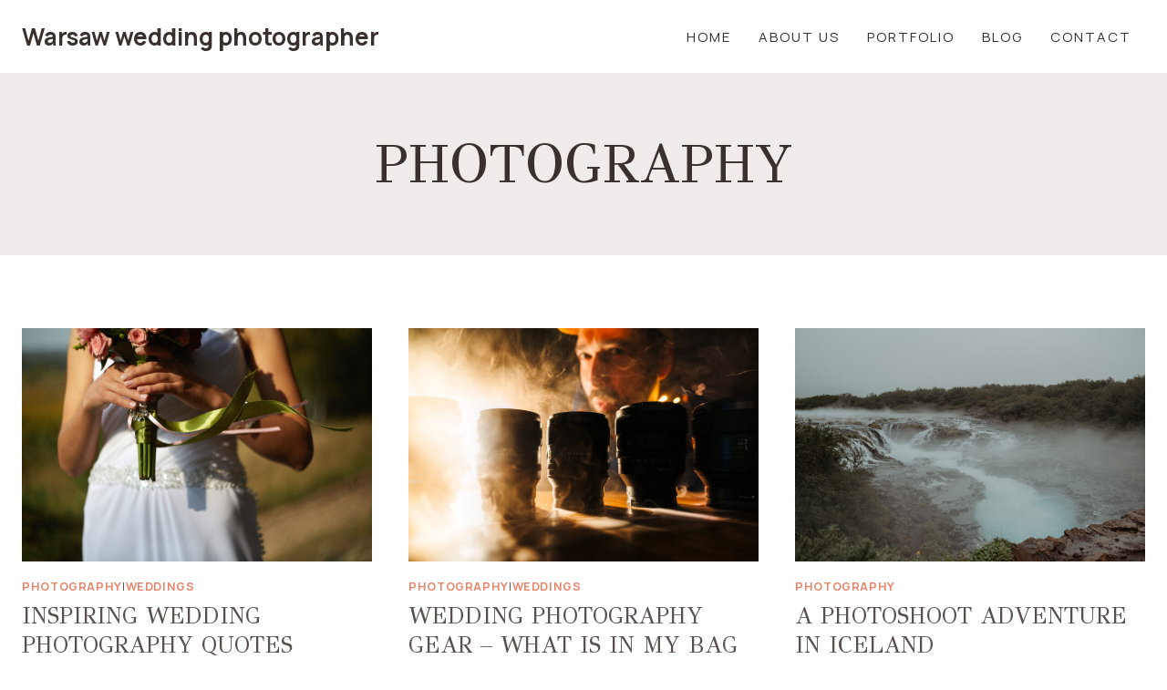

--- FILE ---
content_type: text/html; charset=UTF-8
request_url: https://wedding-photography.pro/category/photography/
body_size: 103088
content:
<!doctype html>
<html lang="pl-PL" prefix="og: https://ogp.me/ns#" class="no-js" itemtype="https://schema.org/Blog" itemscope>
<head>
	<meta charset="UTF-8">
	<meta name="viewport" content="width=device-width, initial-scale=1, minimum-scale=1">
		<style>img:is([sizes="auto" i], [sizes^="auto," i]) { contain-intrinsic-size: 3000px 1500px }</style>
	
<!-- Optymalizacja wyszukiwarek według Rank Math - https://rankmath.com/ -->
<title>photography - Warsaw wedding photographer</title>
<meta name="robots" content="index, follow, max-snippet:-1, max-video-preview:-1, max-image-preview:large"/>
<link rel="canonical" href="https://wedding-photography.pro/category/photography/" />
<link rel="next" href="https://wedding-photography.pro/category/photography/page/2/" />
<meta property="og:locale" content="pl_PL" />
<meta property="og:type" content="article" />
<meta property="og:title" content="photography - Warsaw wedding photographer" />
<meta property="og:url" content="https://wedding-photography.pro/category/photography/" />
<meta property="og:site_name" content="Wedding photography" />
<meta name="twitter:card" content="summary_large_image" />
<meta name="twitter:title" content="photography - Warsaw wedding photographer" />
<meta name="twitter:label1" content="Wpisy" />
<meta name="twitter:data1" content="19" />
<script type="application/ld+json" class="rank-math-schema">{"@context":"https://schema.org","@graph":[{"@type":"Person","@id":"https://wedding-photography.pro/#person","name":"kk"},{"@type":"WebSite","@id":"https://wedding-photography.pro/#website","url":"https://wedding-photography.pro","name":"Wedding photography","publisher":{"@id":"https://wedding-photography.pro/#person"},"inLanguage":"pl-PL"},{"@type":"CollectionPage","@id":"https://wedding-photography.pro/category/photography/#webpage","url":"https://wedding-photography.pro/category/photography/","name":"photography - Warsaw wedding photographer","isPartOf":{"@id":"https://wedding-photography.pro/#website"},"inLanguage":"pl-PL"}]}</script>
<!-- /Wtyczka Rank Math WordPress SEO -->

<link rel="alternate" type="application/rss+xml" title="Warsaw wedding photographer  &raquo; Kanał z wpisami" href="https://wedding-photography.pro/feed/" />
<link rel="alternate" type="application/rss+xml" title="Warsaw wedding photographer  &raquo; Kanał z komentarzami" href="https://wedding-photography.pro/comments/feed/" />
			<script>document.documentElement.classList.remove( 'no-js' );</script>
			<link rel="alternate" type="application/rss+xml" title="Warsaw wedding photographer  &raquo; Kanał z wpisami zaszufladkowanymi do kategorii photography" href="https://wedding-photography.pro/category/photography/feed/" />
<script>
window._wpemojiSettings = {"baseUrl":"https:\/\/s.w.org\/images\/core\/emoji\/16.0.1\/72x72\/","ext":".png","svgUrl":"https:\/\/s.w.org\/images\/core\/emoji\/16.0.1\/svg\/","svgExt":".svg","source":{"concatemoji":"https:\/\/wedding-photography.pro\/wp-includes\/js\/wp-emoji-release.min.js?ver=6.8.3"}};
/*! This file is auto-generated */
!function(s,n){var o,i,e;function c(e){try{var t={supportTests:e,timestamp:(new Date).valueOf()};sessionStorage.setItem(o,JSON.stringify(t))}catch(e){}}function p(e,t,n){e.clearRect(0,0,e.canvas.width,e.canvas.height),e.fillText(t,0,0);var t=new Uint32Array(e.getImageData(0,0,e.canvas.width,e.canvas.height).data),a=(e.clearRect(0,0,e.canvas.width,e.canvas.height),e.fillText(n,0,0),new Uint32Array(e.getImageData(0,0,e.canvas.width,e.canvas.height).data));return t.every(function(e,t){return e===a[t]})}function u(e,t){e.clearRect(0,0,e.canvas.width,e.canvas.height),e.fillText(t,0,0);for(var n=e.getImageData(16,16,1,1),a=0;a<n.data.length;a++)if(0!==n.data[a])return!1;return!0}function f(e,t,n,a){switch(t){case"flag":return n(e,"\ud83c\udff3\ufe0f\u200d\u26a7\ufe0f","\ud83c\udff3\ufe0f\u200b\u26a7\ufe0f")?!1:!n(e,"\ud83c\udde8\ud83c\uddf6","\ud83c\udde8\u200b\ud83c\uddf6")&&!n(e,"\ud83c\udff4\udb40\udc67\udb40\udc62\udb40\udc65\udb40\udc6e\udb40\udc67\udb40\udc7f","\ud83c\udff4\u200b\udb40\udc67\u200b\udb40\udc62\u200b\udb40\udc65\u200b\udb40\udc6e\u200b\udb40\udc67\u200b\udb40\udc7f");case"emoji":return!a(e,"\ud83e\udedf")}return!1}function g(e,t,n,a){var r="undefined"!=typeof WorkerGlobalScope&&self instanceof WorkerGlobalScope?new OffscreenCanvas(300,150):s.createElement("canvas"),o=r.getContext("2d",{willReadFrequently:!0}),i=(o.textBaseline="top",o.font="600 32px Arial",{});return e.forEach(function(e){i[e]=t(o,e,n,a)}),i}function t(e){var t=s.createElement("script");t.src=e,t.defer=!0,s.head.appendChild(t)}"undefined"!=typeof Promise&&(o="wpEmojiSettingsSupports",i=["flag","emoji"],n.supports={everything:!0,everythingExceptFlag:!0},e=new Promise(function(e){s.addEventListener("DOMContentLoaded",e,{once:!0})}),new Promise(function(t){var n=function(){try{var e=JSON.parse(sessionStorage.getItem(o));if("object"==typeof e&&"number"==typeof e.timestamp&&(new Date).valueOf()<e.timestamp+604800&&"object"==typeof e.supportTests)return e.supportTests}catch(e){}return null}();if(!n){if("undefined"!=typeof Worker&&"undefined"!=typeof OffscreenCanvas&&"undefined"!=typeof URL&&URL.createObjectURL&&"undefined"!=typeof Blob)try{var e="postMessage("+g.toString()+"("+[JSON.stringify(i),f.toString(),p.toString(),u.toString()].join(",")+"));",a=new Blob([e],{type:"text/javascript"}),r=new Worker(URL.createObjectURL(a),{name:"wpTestEmojiSupports"});return void(r.onmessage=function(e){c(n=e.data),r.terminate(),t(n)})}catch(e){}c(n=g(i,f,p,u))}t(n)}).then(function(e){for(var t in e)n.supports[t]=e[t],n.supports.everything=n.supports.everything&&n.supports[t],"flag"!==t&&(n.supports.everythingExceptFlag=n.supports.everythingExceptFlag&&n.supports[t]);n.supports.everythingExceptFlag=n.supports.everythingExceptFlag&&!n.supports.flag,n.DOMReady=!1,n.readyCallback=function(){n.DOMReady=!0}}).then(function(){return e}).then(function(){var e;n.supports.everything||(n.readyCallback(),(e=n.source||{}).concatemoji?t(e.concatemoji):e.wpemoji&&e.twemoji&&(t(e.twemoji),t(e.wpemoji)))}))}((window,document),window._wpemojiSettings);
</script>
<style id='wp-emoji-styles-inline-css'>

	img.wp-smiley, img.emoji {
		display: inline !important;
		border: none !important;
		box-shadow: none !important;
		height: 1em !important;
		width: 1em !important;
		margin: 0 0.07em !important;
		vertical-align: -0.1em !important;
		background: none !important;
		padding: 0 !important;
	}
</style>
<link rel='stylesheet' id='wp-block-library-css' href='https://wedding-photography.pro/wp-includes/css/dist/block-library/style.min.css?ver=6.8.3' media='all' />
<style id='classic-theme-styles-inline-css'>
/*! This file is auto-generated */
.wp-block-button__link{color:#fff;background-color:#32373c;border-radius:9999px;box-shadow:none;text-decoration:none;padding:calc(.667em + 2px) calc(1.333em + 2px);font-size:1.125em}.wp-block-file__button{background:#32373c;color:#fff;text-decoration:none}
</style>
<style id='global-styles-inline-css'>
:root{--wp--preset--aspect-ratio--square: 1;--wp--preset--aspect-ratio--4-3: 4/3;--wp--preset--aspect-ratio--3-4: 3/4;--wp--preset--aspect-ratio--3-2: 3/2;--wp--preset--aspect-ratio--2-3: 2/3;--wp--preset--aspect-ratio--16-9: 16/9;--wp--preset--aspect-ratio--9-16: 9/16;--wp--preset--color--black: #000000;--wp--preset--color--cyan-bluish-gray: #abb8c3;--wp--preset--color--white: #ffffff;--wp--preset--color--pale-pink: #f78da7;--wp--preset--color--vivid-red: #cf2e2e;--wp--preset--color--luminous-vivid-orange: #ff6900;--wp--preset--color--luminous-vivid-amber: #fcb900;--wp--preset--color--light-green-cyan: #7bdcb5;--wp--preset--color--vivid-green-cyan: #00d084;--wp--preset--color--pale-cyan-blue: #8ed1fc;--wp--preset--color--vivid-cyan-blue: #0693e3;--wp--preset--color--vivid-purple: #9b51e0;--wp--preset--color--theme-palette-1: var(--global-palette1);--wp--preset--color--theme-palette-2: var(--global-palette2);--wp--preset--color--theme-palette-3: var(--global-palette3);--wp--preset--color--theme-palette-4: var(--global-palette4);--wp--preset--color--theme-palette-5: var(--global-palette5);--wp--preset--color--theme-palette-6: var(--global-palette6);--wp--preset--color--theme-palette-7: var(--global-palette7);--wp--preset--color--theme-palette-8: var(--global-palette8);--wp--preset--color--theme-palette-9: var(--global-palette9);--wp--preset--gradient--vivid-cyan-blue-to-vivid-purple: linear-gradient(135deg,rgba(6,147,227,1) 0%,rgb(155,81,224) 100%);--wp--preset--gradient--light-green-cyan-to-vivid-green-cyan: linear-gradient(135deg,rgb(122,220,180) 0%,rgb(0,208,130) 100%);--wp--preset--gradient--luminous-vivid-amber-to-luminous-vivid-orange: linear-gradient(135deg,rgba(252,185,0,1) 0%,rgba(255,105,0,1) 100%);--wp--preset--gradient--luminous-vivid-orange-to-vivid-red: linear-gradient(135deg,rgba(255,105,0,1) 0%,rgb(207,46,46) 100%);--wp--preset--gradient--very-light-gray-to-cyan-bluish-gray: linear-gradient(135deg,rgb(238,238,238) 0%,rgb(169,184,195) 100%);--wp--preset--gradient--cool-to-warm-spectrum: linear-gradient(135deg,rgb(74,234,220) 0%,rgb(151,120,209) 20%,rgb(207,42,186) 40%,rgb(238,44,130) 60%,rgb(251,105,98) 80%,rgb(254,248,76) 100%);--wp--preset--gradient--blush-light-purple: linear-gradient(135deg,rgb(255,206,236) 0%,rgb(152,150,240) 100%);--wp--preset--gradient--blush-bordeaux: linear-gradient(135deg,rgb(254,205,165) 0%,rgb(254,45,45) 50%,rgb(107,0,62) 100%);--wp--preset--gradient--luminous-dusk: linear-gradient(135deg,rgb(255,203,112) 0%,rgb(199,81,192) 50%,rgb(65,88,208) 100%);--wp--preset--gradient--pale-ocean: linear-gradient(135deg,rgb(255,245,203) 0%,rgb(182,227,212) 50%,rgb(51,167,181) 100%);--wp--preset--gradient--electric-grass: linear-gradient(135deg,rgb(202,248,128) 0%,rgb(113,206,126) 100%);--wp--preset--gradient--midnight: linear-gradient(135deg,rgb(2,3,129) 0%,rgb(40,116,252) 100%);--wp--preset--font-size--small: var(--global-font-size-small);--wp--preset--font-size--medium: var(--global-font-size-medium);--wp--preset--font-size--large: var(--global-font-size-large);--wp--preset--font-size--x-large: 42px;--wp--preset--font-size--larger: var(--global-font-size-larger);--wp--preset--font-size--xxlarge: var(--global-font-size-xxlarge);--wp--preset--spacing--20: 0.44rem;--wp--preset--spacing--30: 0.67rem;--wp--preset--spacing--40: 1rem;--wp--preset--spacing--50: 1.5rem;--wp--preset--spacing--60: 2.25rem;--wp--preset--spacing--70: 3.38rem;--wp--preset--spacing--80: 5.06rem;--wp--preset--shadow--natural: 6px 6px 9px rgba(0, 0, 0, 0.2);--wp--preset--shadow--deep: 12px 12px 50px rgba(0, 0, 0, 0.4);--wp--preset--shadow--sharp: 6px 6px 0px rgba(0, 0, 0, 0.2);--wp--preset--shadow--outlined: 6px 6px 0px -3px rgba(255, 255, 255, 1), 6px 6px rgba(0, 0, 0, 1);--wp--preset--shadow--crisp: 6px 6px 0px rgba(0, 0, 0, 1);}:where(.is-layout-flex){gap: 0.5em;}:where(.is-layout-grid){gap: 0.5em;}body .is-layout-flex{display: flex;}.is-layout-flex{flex-wrap: wrap;align-items: center;}.is-layout-flex > :is(*, div){margin: 0;}body .is-layout-grid{display: grid;}.is-layout-grid > :is(*, div){margin: 0;}:where(.wp-block-columns.is-layout-flex){gap: 2em;}:where(.wp-block-columns.is-layout-grid){gap: 2em;}:where(.wp-block-post-template.is-layout-flex){gap: 1.25em;}:where(.wp-block-post-template.is-layout-grid){gap: 1.25em;}.has-black-color{color: var(--wp--preset--color--black) !important;}.has-cyan-bluish-gray-color{color: var(--wp--preset--color--cyan-bluish-gray) !important;}.has-white-color{color: var(--wp--preset--color--white) !important;}.has-pale-pink-color{color: var(--wp--preset--color--pale-pink) !important;}.has-vivid-red-color{color: var(--wp--preset--color--vivid-red) !important;}.has-luminous-vivid-orange-color{color: var(--wp--preset--color--luminous-vivid-orange) !important;}.has-luminous-vivid-amber-color{color: var(--wp--preset--color--luminous-vivid-amber) !important;}.has-light-green-cyan-color{color: var(--wp--preset--color--light-green-cyan) !important;}.has-vivid-green-cyan-color{color: var(--wp--preset--color--vivid-green-cyan) !important;}.has-pale-cyan-blue-color{color: var(--wp--preset--color--pale-cyan-blue) !important;}.has-vivid-cyan-blue-color{color: var(--wp--preset--color--vivid-cyan-blue) !important;}.has-vivid-purple-color{color: var(--wp--preset--color--vivid-purple) !important;}.has-black-background-color{background-color: var(--wp--preset--color--black) !important;}.has-cyan-bluish-gray-background-color{background-color: var(--wp--preset--color--cyan-bluish-gray) !important;}.has-white-background-color{background-color: var(--wp--preset--color--white) !important;}.has-pale-pink-background-color{background-color: var(--wp--preset--color--pale-pink) !important;}.has-vivid-red-background-color{background-color: var(--wp--preset--color--vivid-red) !important;}.has-luminous-vivid-orange-background-color{background-color: var(--wp--preset--color--luminous-vivid-orange) !important;}.has-luminous-vivid-amber-background-color{background-color: var(--wp--preset--color--luminous-vivid-amber) !important;}.has-light-green-cyan-background-color{background-color: var(--wp--preset--color--light-green-cyan) !important;}.has-vivid-green-cyan-background-color{background-color: var(--wp--preset--color--vivid-green-cyan) !important;}.has-pale-cyan-blue-background-color{background-color: var(--wp--preset--color--pale-cyan-blue) !important;}.has-vivid-cyan-blue-background-color{background-color: var(--wp--preset--color--vivid-cyan-blue) !important;}.has-vivid-purple-background-color{background-color: var(--wp--preset--color--vivid-purple) !important;}.has-black-border-color{border-color: var(--wp--preset--color--black) !important;}.has-cyan-bluish-gray-border-color{border-color: var(--wp--preset--color--cyan-bluish-gray) !important;}.has-white-border-color{border-color: var(--wp--preset--color--white) !important;}.has-pale-pink-border-color{border-color: var(--wp--preset--color--pale-pink) !important;}.has-vivid-red-border-color{border-color: var(--wp--preset--color--vivid-red) !important;}.has-luminous-vivid-orange-border-color{border-color: var(--wp--preset--color--luminous-vivid-orange) !important;}.has-luminous-vivid-amber-border-color{border-color: var(--wp--preset--color--luminous-vivid-amber) !important;}.has-light-green-cyan-border-color{border-color: var(--wp--preset--color--light-green-cyan) !important;}.has-vivid-green-cyan-border-color{border-color: var(--wp--preset--color--vivid-green-cyan) !important;}.has-pale-cyan-blue-border-color{border-color: var(--wp--preset--color--pale-cyan-blue) !important;}.has-vivid-cyan-blue-border-color{border-color: var(--wp--preset--color--vivid-cyan-blue) !important;}.has-vivid-purple-border-color{border-color: var(--wp--preset--color--vivid-purple) !important;}.has-vivid-cyan-blue-to-vivid-purple-gradient-background{background: var(--wp--preset--gradient--vivid-cyan-blue-to-vivid-purple) !important;}.has-light-green-cyan-to-vivid-green-cyan-gradient-background{background: var(--wp--preset--gradient--light-green-cyan-to-vivid-green-cyan) !important;}.has-luminous-vivid-amber-to-luminous-vivid-orange-gradient-background{background: var(--wp--preset--gradient--luminous-vivid-amber-to-luminous-vivid-orange) !important;}.has-luminous-vivid-orange-to-vivid-red-gradient-background{background: var(--wp--preset--gradient--luminous-vivid-orange-to-vivid-red) !important;}.has-very-light-gray-to-cyan-bluish-gray-gradient-background{background: var(--wp--preset--gradient--very-light-gray-to-cyan-bluish-gray) !important;}.has-cool-to-warm-spectrum-gradient-background{background: var(--wp--preset--gradient--cool-to-warm-spectrum) !important;}.has-blush-light-purple-gradient-background{background: var(--wp--preset--gradient--blush-light-purple) !important;}.has-blush-bordeaux-gradient-background{background: var(--wp--preset--gradient--blush-bordeaux) !important;}.has-luminous-dusk-gradient-background{background: var(--wp--preset--gradient--luminous-dusk) !important;}.has-pale-ocean-gradient-background{background: var(--wp--preset--gradient--pale-ocean) !important;}.has-electric-grass-gradient-background{background: var(--wp--preset--gradient--electric-grass) !important;}.has-midnight-gradient-background{background: var(--wp--preset--gradient--midnight) !important;}.has-small-font-size{font-size: var(--wp--preset--font-size--small) !important;}.has-medium-font-size{font-size: var(--wp--preset--font-size--medium) !important;}.has-large-font-size{font-size: var(--wp--preset--font-size--large) !important;}.has-x-large-font-size{font-size: var(--wp--preset--font-size--x-large) !important;}
:where(.wp-block-post-template.is-layout-flex){gap: 1.25em;}:where(.wp-block-post-template.is-layout-grid){gap: 1.25em;}
:where(.wp-block-columns.is-layout-flex){gap: 2em;}:where(.wp-block-columns.is-layout-grid){gap: 2em;}
:root :where(.wp-block-pullquote){font-size: 1.5em;line-height: 1.6;}
</style>
<link rel='stylesheet' id='kadence-global-css' href='https://wedding-photography.pro/wp-content/themes/kadence/assets/css/global.min.css?ver=1.3.6' media='all' />
<style id='kadence-global-inline-css'>
/* Kadence Base CSS */
:root{--global-palette1:#e98369;--global-palette2:#e67558;--global-palette3:#3a302d;--global-palette4:#59504e;--global-palette5:#716b6a;--global-palette6:#b6b6b6;--global-palette7:#e8e1e1;--global-palette8:#f0ecec;--global-palette9:#ffffff;--global-palette9rgb:255, 255, 255;--global-palette-highlight:var(--global-palette1);--global-palette-highlight-alt:var(--global-palette2);--global-palette-highlight-alt2:var(--global-palette9);--global-palette-btn-bg:var(--global-palette1);--global-palette-btn-bg-hover:var(--global-palette2);--global-palette-btn:var(--global-palette9);--global-palette-btn-hover:var(--global-palette9);--global-body-font-family:Manrope, sans-serif;--global-heading-font-family:'GFS Didot', serif;--global-primary-nav-font-family:Manrope, sans-serif;--global-fallback-font:sans-serif;--global-display-fallback-font:sans-serif;--global-content-width:1290px;--global-content-wide-width:calc(1290px + 230px);--global-content-narrow-width:842px;--global-content-edge-padding:1.5rem;--global-content-boxed-padding:2rem;--global-calc-content-width:calc(1290px - var(--global-content-edge-padding) - var(--global-content-edge-padding) );--wp--style--global--content-size:var(--global-calc-content-width);}.wp-site-blocks{--global-vw:calc( 100vw - ( 0.5 * var(--scrollbar-offset)));}body{background:var(--global-palette8);}body, input, select, optgroup, textarea{font-style:normal;font-weight:normal;font-size:18px;line-height:1.6;font-family:var(--global-body-font-family);color:var(--global-palette4);}.content-bg, body.content-style-unboxed .site{background:var(--global-palette9);}h1,h2,h3,h4,h5,h6{font-family:var(--global-heading-font-family);}h1{font-style:normal;font-weight:normal;font-size:60px;line-height:1.4;text-transform:uppercase;color:var(--global-palette3);}h2{font-style:normal;font-weight:normal;font-size:35px;line-height:1.3;letter-spacing:0em;text-transform:uppercase;color:var(--global-palette3);}h3{font-style:normal;font-weight:normal;font-size:24px;line-height:1.5;text-transform:uppercase;color:var(--global-palette3);}h4{font-style:normal;font-weight:normal;font-size:22px;line-height:1.5;text-transform:uppercase;color:var(--global-palette4);}h5{font-style:normal;font-weight:normal;font-size:20px;line-height:1.5;text-transform:uppercase;color:var(--global-palette4);}h6{font-style:normal;font-weight:normal;font-size:15px;line-height:1.5;letter-spacing:2px;font-family:Manrope, sans-serif;text-transform:uppercase;color:var(--global-palette1);}@media all and (max-width: 767px){h1{font-size:38px;}h2{font-size:28px;}}.entry-hero .kadence-breadcrumbs{max-width:1290px;}.site-container, .site-header-row-layout-contained, .site-footer-row-layout-contained, .entry-hero-layout-contained, .comments-area, .alignfull > .wp-block-cover__inner-container, .alignwide > .wp-block-cover__inner-container{max-width:var(--global-content-width);}.content-width-narrow .content-container.site-container, .content-width-narrow .hero-container.site-container{max-width:var(--global-content-narrow-width);}@media all and (min-width: 1520px){.wp-site-blocks .content-container  .alignwide{margin-left:-115px;margin-right:-115px;width:unset;max-width:unset;}}@media all and (min-width: 1102px){.content-width-narrow .wp-site-blocks .content-container .alignwide{margin-left:-130px;margin-right:-130px;width:unset;max-width:unset;}}.content-style-boxed .wp-site-blocks .entry-content .alignwide{margin-left:calc( -1 * var( --global-content-boxed-padding ) );margin-right:calc( -1 * var( --global-content-boxed-padding ) );}.content-area{margin-top:5rem;margin-bottom:5rem;}@media all and (max-width: 1024px){.content-area{margin-top:3rem;margin-bottom:3rem;}}@media all and (max-width: 767px){.content-area{margin-top:2rem;margin-bottom:2rem;}}@media all and (max-width: 1024px){:root{--global-content-boxed-padding:2rem;}}@media all and (max-width: 767px){:root{--global-content-boxed-padding:1.5rem;}}.entry-content-wrap{padding:2rem;}@media all and (max-width: 1024px){.entry-content-wrap{padding:2rem;}}@media all and (max-width: 767px){.entry-content-wrap{padding:1.5rem;}}.entry.single-entry{box-shadow:0px 15px 15px -10px rgba(0,0,0,0.05);}.entry.loop-entry{box-shadow:0px 15px 15px -10px rgba(0,0,0,0.05);}.loop-entry .entry-content-wrap{padding:2rem;}@media all and (max-width: 1024px){.loop-entry .entry-content-wrap{padding:2rem;}}@media all and (max-width: 767px){.loop-entry .entry-content-wrap{padding:1.5rem;}}button, .button, .wp-block-button__link, input[type="button"], input[type="reset"], input[type="submit"], .fl-button, .elementor-button-wrapper .elementor-button, .wc-block-components-checkout-place-order-button, .wc-block-cart__submit{font-style:normal;font-weight:500;font-size:15px;letter-spacing:2px;font-family:Manrope, sans-serif;text-transform:uppercase;border-radius:50px;padding:20px 42px 20px 42px;box-shadow:0px 0px 0px -7px rgba(0,0,0,0);}.wp-block-button.is-style-outline .wp-block-button__link{padding:20px 42px 20px 42px;}button:hover, button:focus, button:active, .button:hover, .button:focus, .button:active, .wp-block-button__link:hover, .wp-block-button__link:focus, .wp-block-button__link:active, input[type="button"]:hover, input[type="button"]:focus, input[type="button"]:active, input[type="reset"]:hover, input[type="reset"]:focus, input[type="reset"]:active, input[type="submit"]:hover, input[type="submit"]:focus, input[type="submit"]:active, .elementor-button-wrapper .elementor-button:hover, .elementor-button-wrapper .elementor-button:focus, .elementor-button-wrapper .elementor-button:active, .wc-block-cart__submit:hover{box-shadow:0px 15px 25px -7px rgba(0,0,0,0.1);}.kb-button.kb-btn-global-outline.kb-btn-global-inherit{padding-top:calc(20px - 2px);padding-right:calc(42px - 2px);padding-bottom:calc(20px - 2px);padding-left:calc(42px - 2px);}@media all and (min-width: 1025px){.transparent-header .entry-hero .entry-hero-container-inner{padding-top:80px;}}@media all and (max-width: 1024px){.mobile-transparent-header .entry-hero .entry-hero-container-inner{padding-top:80px;}}@media all and (max-width: 767px){.mobile-transparent-header .entry-hero .entry-hero-container-inner{padding-top:80px;}}.post-archive-hero-section .entry-hero-container-inner{background:var(--global-palette8);}body.archive, body.blog{background:var(--global-palette9);}.loop-entry.type-post h2.entry-title{font-style:normal;font-size:25px;color:var(--global-palette4);}
/* Kadence Header CSS */
@media all and (max-width: 1024px){.mobile-transparent-header #masthead{position:absolute;left:0px;right:0px;z-index:100;}.kadence-scrollbar-fixer.mobile-transparent-header #masthead{right:var(--scrollbar-offset,0);}.mobile-transparent-header #masthead, .mobile-transparent-header .site-top-header-wrap .site-header-row-container-inner, .mobile-transparent-header .site-main-header-wrap .site-header-row-container-inner, .mobile-transparent-header .site-bottom-header-wrap .site-header-row-container-inner{background:transparent;}.site-header-row-tablet-layout-fullwidth, .site-header-row-tablet-layout-standard{padding:0px;}}@media all and (min-width: 1025px){.transparent-header #masthead{position:absolute;left:0px;right:0px;z-index:100;}.transparent-header.kadence-scrollbar-fixer #masthead{right:var(--scrollbar-offset,0);}.transparent-header #masthead, .transparent-header .site-top-header-wrap .site-header-row-container-inner, .transparent-header .site-main-header-wrap .site-header-row-container-inner, .transparent-header .site-bottom-header-wrap .site-header-row-container-inner{background:transparent;}}.site-branding{padding:0px 0px 0px 0px;}.site-branding .site-title{font-weight:700;font-size:26px;line-height:1.2;color:var(--global-palette3);}#masthead, #masthead .kadence-sticky-header.item-is-fixed:not(.item-at-start):not(.site-header-row-container):not(.site-main-header-wrap), #masthead .kadence-sticky-header.item-is-fixed:not(.item-at-start) > .site-header-row-container-inner{background:#ffffff;}.site-main-header-wrap .site-header-row-container-inner{background:var(--global-palette9);}.site-main-header-inner-wrap{min-height:80px;}.header-navigation[class*="header-navigation-style-underline"] .header-menu-container.primary-menu-container>ul>li>a:after{width:calc( 100% - 2em);}.main-navigation .primary-menu-container > ul > li.menu-item > a{padding-left:calc(2em / 2);padding-right:calc(2em / 2);padding-top:0.2em;padding-bottom:0.2em;color:var(--global-palette3);}.main-navigation .primary-menu-container > ul > li.menu-item .dropdown-nav-special-toggle{right:calc(2em / 2);}.main-navigation .primary-menu-container > ul li.menu-item > a{font-style:normal;font-weight:normal;font-size:15px;line-height:1.3;letter-spacing:2px;font-family:var(--global-primary-nav-font-family);text-transform:uppercase;}.main-navigation .primary-menu-container > ul > li.menu-item > a:hover{color:var(--global-palette-highlight);}.main-navigation .primary-menu-container > ul > li.menu-item.current-menu-item > a{color:var(--global-palette1);}.header-navigation .header-menu-container ul ul.sub-menu, .header-navigation .header-menu-container ul ul.submenu{background:var(--global-palette9);box-shadow:0px 2px 60px 0px rgba(0,0,0,0.1);}.header-navigation .header-menu-container ul ul li.menu-item, .header-menu-container ul.menu > li.kadence-menu-mega-enabled > ul > li.menu-item > a{border-bottom:1px solid var(--global-palette8);}.header-navigation .header-menu-container ul ul li.menu-item > a{width:200px;padding-top:1em;padding-bottom:1em;color:var(--global-palette3);font-style:normal;font-weight:normal;font-size:14px;letter-spacing:2px;font-family:Manrope, sans-serif;}.header-navigation .header-menu-container ul ul li.menu-item > a:hover{color:var(--global-palette1);background:var(--global-palette8);}.header-navigation .header-menu-container ul ul li.menu-item.current-menu-item > a{color:var(--global-palette1);background:var(--global-palette8);}.mobile-toggle-open-container .menu-toggle-open, .mobile-toggle-open-container .menu-toggle-open:focus{color:var(--global-palette5);padding:0.4em 0.6em 0.4em 0.6em;font-size:14px;}.mobile-toggle-open-container .menu-toggle-open.menu-toggle-style-bordered{border:1px solid currentColor;}.mobile-toggle-open-container .menu-toggle-open .menu-toggle-icon{font-size:25px;}.mobile-toggle-open-container .menu-toggle-open:hover, .mobile-toggle-open-container .menu-toggle-open:focus-visible{color:var(--global-palette-highlight);}.mobile-navigation ul li{font-style:normal;font-weight:normal;font-size:20px;font-family:'GFS Didot', serif;text-transform:uppercase;}@media all and (max-width: 767px){.mobile-navigation ul li{font-size:17px;}}.mobile-navigation ul li a{padding-top:1em;padding-bottom:1em;}.mobile-navigation ul li > a, .mobile-navigation ul li.menu-item-has-children > .drawer-nav-drop-wrap{color:var(--global-palette8);}.mobile-navigation ul li.current-menu-item > a, .mobile-navigation ul li.current-menu-item.menu-item-has-children > .drawer-nav-drop-wrap{color:var(--global-palette-highlight);}.mobile-navigation ul li.menu-item-has-children .drawer-nav-drop-wrap, .mobile-navigation ul li:not(.menu-item-has-children) a{border-bottom:1px solid rgba(255,255,255,0.1);}.mobile-navigation:not(.drawer-navigation-parent-toggle-true) ul li.menu-item-has-children .drawer-nav-drop-wrap button{border-left:1px solid rgba(255,255,255,0.1);}#mobile-drawer .drawer-header .drawer-toggle{padding:0.6em 0.15em 0.6em 0.15em;font-size:24px;}
/* Kadence Footer CSS */
#colophon{background:var(--global-palette3);}.site-middle-footer-wrap .site-footer-row-container-inner{font-style:normal;color:var(--global-palette9);}.site-footer .site-middle-footer-wrap a:where(:not(.button):not(.wp-block-button__link):not(.wp-element-button)){color:var(--global-palette9);}.site-footer .site-middle-footer-wrap a:where(:not(.button):not(.wp-block-button__link):not(.wp-element-button)):hover{color:var(--global-palette1);}.site-middle-footer-inner-wrap{padding-top:20px;padding-bottom:20px;grid-column-gap:40px;grid-row-gap:40px;}.site-middle-footer-inner-wrap .widget{margin-bottom:30px;}.site-middle-footer-inner-wrap .widget-area .widget-title{font-style:normal;font-size:19px;letter-spacing:1px;color:var(--global-palette9);}.site-middle-footer-inner-wrap .site-footer-section:not(:last-child):after{right:calc(-40px / 2);}@media all and (max-width: 767px){.site-middle-footer-inner-wrap{grid-column-gap:30px;grid-row-gap:30px;}.site-middle-footer-inner-wrap .site-footer-section:not(:last-child):after{right:calc(-30px / 2);}}.site-bottom-footer-wrap .site-footer-row-container-inner{border-top:1px solid var(--global-palette4);}.site-bottom-footer-inner-wrap{padding-top:10px;padding-bottom:30px;grid-column-gap:30px;}.site-bottom-footer-inner-wrap .widget{margin-bottom:30px;}.site-bottom-footer-inner-wrap .site-footer-section:not(:last-child):after{right:calc(-30px / 2);}@media all and (max-width: 767px){.site-bottom-footer-inner-wrap .widget{margin-bottom:20px;}}#colophon .footer-html{font-style:normal;color:var(--global-palette9);}
</style>
<link rel='stylesheet' id='kadence-header-css' href='https://wedding-photography.pro/wp-content/themes/kadence/assets/css/header.min.css?ver=1.3.6' media='all' />
<link rel='stylesheet' id='kadence-content-css' href='https://wedding-photography.pro/wp-content/themes/kadence/assets/css/content.min.css?ver=1.3.6' media='all' />
<link rel='stylesheet' id='kadence-footer-css' href='https://wedding-photography.pro/wp-content/themes/kadence/assets/css/footer.min.css?ver=1.3.6' media='all' />
<link rel='stylesheet' id='kadence-rankmath-css' href='https://wedding-photography.pro/wp-content/themes/kadence/assets/css/rankmath.min.css?ver=1.3.6' media='all' />
<style id='kadence-blocks-global-variables-inline-css'>
:root {--global-kb-font-size-sm:clamp(0.8rem, 0.73rem + 0.217vw, 0.9rem);--global-kb-font-size-md:clamp(1.1rem, 0.995rem + 0.326vw, 1.25rem);--global-kb-font-size-lg:clamp(1.75rem, 1.576rem + 0.543vw, 2rem);--global-kb-font-size-xl:clamp(2.25rem, 1.728rem + 1.63vw, 3rem);--global-kb-font-size-xxl:clamp(2.5rem, 1.456rem + 3.26vw, 4rem);--global-kb-font-size-xxxl:clamp(2.75rem, 0.489rem + 7.065vw, 6rem);}
</style>
<link rel="https://api.w.org/" href="https://wedding-photography.pro/wp-json/" /><link rel="alternate" title="JSON" type="application/json" href="https://wedding-photography.pro/wp-json/wp/v2/categories/3" /><link rel="EditURI" type="application/rsd+xml" title="RSD" href="https://wedding-photography.pro/xmlrpc.php?rsd" />
<meta name="generator" content="WordPress 6.8.3" />
<link rel='stylesheet' id='kadence-fonts-gfonts-css' href='https://fonts.googleapis.com/css?family=Manrope:regular,700,500%7CGFS%20Didot:regular&#038;display=swap' media='all' />
		<style id="wp-custom-css">
			.home .learndash-pager{
	display:none;
}		</style>
		</head>

<body class="archive category category-photography category-3 wp-embed-responsive wp-theme-kadence hfeed footer-on-bottom hide-focus-outline link-style-standard content-title-style-above content-width-normal content-style-unboxed content-vertical-padding-show non-transparent-header mobile-non-transparent-header">
<div id="wrapper" class="site wp-site-blocks">
			<a class="skip-link screen-reader-text scroll-ignore" href="#main">Przejdź do treści</a>
		<header id="masthead" class="site-header" role="banner" itemtype="https://schema.org/WPHeader" itemscope>
	<div id="main-header" class="site-header-wrap">
		<div class="site-header-inner-wrap">
			<div class="site-header-upper-wrap">
				<div class="site-header-upper-inner-wrap">
					<div class="site-main-header-wrap site-header-row-container site-header-focus-item site-header-row-layout-standard" data-section="kadence_customizer_header_main">
	<div class="site-header-row-container-inner">
				<div class="site-container">
			<div class="site-main-header-inner-wrap site-header-row site-header-row-has-sides site-header-row-no-center">
									<div class="site-header-main-section-left site-header-section site-header-section-left">
						<div class="site-header-item site-header-focus-item" data-section="title_tagline">
	<div class="site-branding branding-layout-standard"><a class="brand" href="https://wedding-photography.pro/" rel="home"><div class="site-title-wrap"><p class="site-title">Warsaw wedding photographer </p></div></a></div></div><!-- data-section="title_tagline" -->
					</div>
																	<div class="site-header-main-section-right site-header-section site-header-section-right">
						<div class="site-header-item site-header-focus-item site-header-item-main-navigation header-navigation-layout-stretch-false header-navigation-layout-fill-stretch-false" data-section="kadence_customizer_primary_navigation">
		<nav id="site-navigation" class="main-navigation header-navigation hover-to-open nav--toggle-sub header-navigation-style-standard header-navigation-dropdown-animation-none" role="navigation" aria-label="Główny">
			<div class="primary-menu-container header-menu-container">
	<ul id="primary-menu" class="menu"><li id="menu-item-16" class="menu-item menu-item-type-post_type menu-item-object-page menu-item-home menu-item-16"><a href="https://wedding-photography.pro/">Home</a></li>
<li id="menu-item-958" class="menu-item menu-item-type-post_type menu-item-object-page menu-item-958"><a href="https://wedding-photography.pro/about/">About Us</a></li>
<li id="menu-item-960" class="menu-item menu-item-type-post_type menu-item-object-page menu-item-960"><a href="https://wedding-photography.pro/portfolio/">Portfolio</a></li>
<li id="menu-item-961" class="menu-item menu-item-type-post_type menu-item-object-page current_page_parent menu-item-961"><a href="https://wedding-photography.pro/blog/">Blog</a></li>
<li id="menu-item-959" class="menu-item menu-item-type-post_type menu-item-object-page menu-item-959"><a href="https://wedding-photography.pro/contact/">Contact</a></li>
</ul>		</div>
	</nav><!-- #site-navigation -->
	</div><!-- data-section="primary_navigation" -->
					</div>
							</div>
		</div>
	</div>
</div>
				</div>
			</div>
					</div>
	</div>
	
<div id="mobile-header" class="site-mobile-header-wrap">
	<div class="site-header-inner-wrap">
		<div class="site-header-upper-wrap">
			<div class="site-header-upper-inner-wrap">
			<div class="site-main-header-wrap site-header-focus-item site-header-row-layout-standard site-header-row-tablet-layout-default site-header-row-mobile-layout-default ">
	<div class="site-header-row-container-inner">
		<div class="site-container">
			<div class="site-main-header-inner-wrap site-header-row site-header-row-has-sides site-header-row-no-center">
									<div class="site-header-main-section-left site-header-section site-header-section-left">
						<div class="site-header-item site-header-focus-item" data-section="title_tagline">
	<div class="site-branding mobile-site-branding branding-layout-standard branding-tablet-layout-inherit branding-mobile-layout-inherit"><a class="brand" href="https://wedding-photography.pro/" rel="home"><div class="site-title-wrap"><div class="site-title vs-md-false">Warsaw wedding photographer </div></div></a></div></div><!-- data-section="title_tagline" -->
					</div>
																	<div class="site-header-main-section-right site-header-section site-header-section-right">
						<div class="site-header-item site-header-focus-item site-header-item-navgation-popup-toggle" data-section="kadence_customizer_mobile_trigger">
		<div class="mobile-toggle-open-container">
						<button id="mobile-toggle" class="menu-toggle-open drawer-toggle menu-toggle-style-default" aria-label="Rozwiń menu" data-toggle-target="#mobile-drawer" data-toggle-body-class="showing-popup-drawer-from-right" aria-expanded="false" data-set-focus=".menu-toggle-close"
					>
						<span class="menu-toggle-icon"><span class="kadence-svg-iconset"><svg aria-hidden="true" class="kadence-svg-icon kadence-menu-svg" fill="currentColor" version="1.1" xmlns="http://www.w3.org/2000/svg" width="24" height="24" viewBox="0 0 24 24"><title>Przełączanie menu</title><path d="M3 13h18c0.552 0 1-0.448 1-1s-0.448-1-1-1h-18c-0.552 0-1 0.448-1 1s0.448 1 1 1zM3 7h18c0.552 0 1-0.448 1-1s-0.448-1-1-1h-18c-0.552 0-1 0.448-1 1s0.448 1 1 1zM3 19h18c0.552 0 1-0.448 1-1s-0.448-1-1-1h-18c-0.552 0-1 0.448-1 1s0.448 1 1 1z"></path>
				</svg></span></span>
		</button>
	</div>
	</div><!-- data-section="mobile_trigger" -->
					</div>
							</div>
		</div>
	</div>
</div>
			</div>
		</div>
			</div>
</div>
</header><!-- #masthead -->

	<main id="inner-wrap" class="wrap kt-clear" role="main">
		<section class="entry-hero post-archive-hero-section entry-hero-layout-standard">
	<div class="entry-hero-container-inner">
		<div class="hero-section-overlay"></div>
		<div class="hero-container site-container">
			<header class="entry-header post-archive-title title-align-center title-tablet-align-inherit title-mobile-align-inherit">
				<h1 class="page-title archive-title">photography</h1>			</header><!-- .entry-header -->
		</div>
	</div>
</section><!-- .entry-hero -->
<div id="primary" class="content-area">
	<div class="content-container site-container">
		<div id="main" class="site-main">
							<ul id="archive-container" class="content-wrap kadence-posts-list grid-cols post-archive grid-sm-col-2 grid-lg-col-3 item-image-style-above">
					<li class="entry-list-item">
	<article class="entry content-bg loop-entry post-1123 post type-post status-publish format-standard has-post-thumbnail hentry category-photography category-weddings tag-wedding-photography tag-wedding-photography-tips">
				<a aria-hidden="true" tabindex="-1" role="presentation" class="post-thumbnail kadence-thumbnail-ratio-2-3" aria-label="Inspiring Wedding Photography Quotes" href="https://wedding-photography.pro/inspiring-wedding-photography-quotes/">
			<div class="post-thumbnail-inner">
				<img width="768" height="512" src="https://wedding-photography.pro/wp-content/uploads/2025/09/zdjecie-slubne-768x512.jpg" class="attachment-medium_large size-medium_large wp-post-image" alt="Inspiring Wedding Photography Quotes" decoding="async" fetchpriority="high" srcset="https://wedding-photography.pro/wp-content/uploads/2025/09/zdjecie-slubne-768x512.jpg 768w, https://wedding-photography.pro/wp-content/uploads/2025/09/zdjecie-slubne-300x200.jpg 300w, https://wedding-photography.pro/wp-content/uploads/2025/09/zdjecie-slubne-1024x683.jpg 1024w, https://wedding-photography.pro/wp-content/uploads/2025/09/zdjecie-slubne-1536x1024.jpg 1536w, https://wedding-photography.pro/wp-content/uploads/2025/09/zdjecie-slubne.jpg 1999w" sizes="(max-width: 768px) 100vw, 768px" />			</div>
		</a><!-- .post-thumbnail -->
				<div class="entry-content-wrap">
			<header class="entry-header">

			<div class="entry-taxonomies">
			<span class="category-links term-links category-style-normal">
				<a href="https://wedding-photography.pro/category/photography/" class="category-link-photography" rel="tag">photography</a>|<a href="https://wedding-photography.pro/category/weddings/" class="category-link-weddings" rel="tag">weddings</a>			</span>
		</div><!-- .entry-taxonomies -->
		<h2 class="entry-title"><a href="https://wedding-photography.pro/inspiring-wedding-photography-quotes/" rel="bookmark">Inspiring Wedding Photography Quotes</a></h2><div class="entry-meta entry-meta-divider-dot">
	<span class="posted-by"><span class="meta-label">Przez</span><span class="author vcard"><a class="url fn n" href="https://wedding-photography.pro/author/kk/">kk</a></span></span>					<span class="posted-on">
						<time class="entry-date published" datetime="2025-09-26T11:21:07+02:00" itemprop="datePublished">26 września 2025</time><time class="updated" datetime="2025-09-26T11:21:08+02:00" itemprop="dateModified">26 września 2025</time>					</span>
					</div><!-- .entry-meta -->
</header><!-- .entry-header -->
	<div class="entry-summary">
		<p>In wedding photography, capturing the essence of love goes beyond just snapping pictures of the bride and&#8230;</p>
	</div><!-- .entry-summary -->
	<footer class="entry-footer">
		<div class="entry-actions">
		<p class="more-link-wrap">
			<a href="https://wedding-photography.pro/inspiring-wedding-photography-quotes/" class="post-more-link">
				Dowiedz się więcej<span class="screen-reader-text"> Inspiring Wedding Photography Quotes</span><span class="kadence-svg-iconset svg-baseline"><svg aria-hidden="true" class="kadence-svg-icon kadence-arrow-right-alt-svg" fill="currentColor" version="1.1" xmlns="http://www.w3.org/2000/svg" width="27" height="28" viewBox="0 0 27 28"><title>Kontynuuj</title><path d="M27 13.953c0 0.141-0.063 0.281-0.156 0.375l-6 5.531c-0.156 0.141-0.359 0.172-0.547 0.094-0.172-0.078-0.297-0.25-0.297-0.453v-3.5h-19.5c-0.281 0-0.5-0.219-0.5-0.5v-3c0-0.281 0.219-0.5 0.5-0.5h19.5v-3.5c0-0.203 0.109-0.375 0.297-0.453s0.391-0.047 0.547 0.078l6 5.469c0.094 0.094 0.156 0.219 0.156 0.359v0z"></path>
				</svg></span>			</a>
		</p>
	</div><!-- .entry-actions -->
	</footer><!-- .entry-footer -->
		</div>
	</article>
</li>
<li class="entry-list-item">
	<article class="entry content-bg loop-entry post-1119 post type-post status-publish format-standard has-post-thumbnail hentry category-photography category-weddings tag-wedding-photography tag-wedding-photography-tips">
				<a aria-hidden="true" tabindex="-1" role="presentation" class="post-thumbnail kadence-thumbnail-ratio-2-3" aria-label="Wedding Photography Gear &#8211; What Is In My Bag" href="https://wedding-photography.pro/wedding-photography-gear-what-is-in-my-bag/">
			<div class="post-thumbnail-inner">
				<img width="768" height="432" src="https://wedding-photography.pro/wp-content/uploads/2025/05/primes_featured-768x432.jpg" class="attachment-medium_large size-medium_large wp-post-image" alt="Wedding Photography Gear &#8211; What Is In My Bag" decoding="async" srcset="https://wedding-photography.pro/wp-content/uploads/2025/05/primes_featured-768x432.jpg 768w, https://wedding-photography.pro/wp-content/uploads/2025/05/primes_featured-300x169.jpg 300w, https://wedding-photography.pro/wp-content/uploads/2025/05/primes_featured-1024x576.jpg 1024w, https://wedding-photography.pro/wp-content/uploads/2025/05/primes_featured-1536x864.jpg 1536w, https://wedding-photography.pro/wp-content/uploads/2025/05/primes_featured.jpg 1920w" sizes="(max-width: 768px) 100vw, 768px" />			</div>
		</a><!-- .post-thumbnail -->
				<div class="entry-content-wrap">
			<header class="entry-header">

			<div class="entry-taxonomies">
			<span class="category-links term-links category-style-normal">
				<a href="https://wedding-photography.pro/category/photography/" class="category-link-photography" rel="tag">photography</a>|<a href="https://wedding-photography.pro/category/weddings/" class="category-link-weddings" rel="tag">weddings</a>			</span>
		</div><!-- .entry-taxonomies -->
		<h2 class="entry-title"><a href="https://wedding-photography.pro/wedding-photography-gear-what-is-in-my-bag/" rel="bookmark">Wedding Photography Gear &#8211; What Is In My Bag</a></h2><div class="entry-meta entry-meta-divider-dot">
	<span class="posted-by"><span class="meta-label">Przez</span><span class="author vcard"><a class="url fn n" href="https://wedding-photography.pro/author/kk/">kk</a></span></span>					<span class="posted-on">
						<time class="entry-date published" datetime="2025-05-09T12:28:35+02:00" itemprop="datePublished">9 maja 2025</time><time class="updated" datetime="2025-05-09T12:28:36+02:00" itemprop="dateModified">9 maja 2025</time>					</span>
					</div><!-- .entry-meta -->
</header><!-- .entry-header -->
	<div class="entry-summary">
		<p>As a wedding photographer, the right equipment is crucial for capturing the magic of a couple&#8217;s special&#8230;</p>
	</div><!-- .entry-summary -->
	<footer class="entry-footer">
		<div class="entry-actions">
		<p class="more-link-wrap">
			<a href="https://wedding-photography.pro/wedding-photography-gear-what-is-in-my-bag/" class="post-more-link">
				Dowiedz się więcej<span class="screen-reader-text"> Wedding Photography Gear &#8211; What Is In My Bag</span><span class="kadence-svg-iconset svg-baseline"><svg aria-hidden="true" class="kadence-svg-icon kadence-arrow-right-alt-svg" fill="currentColor" version="1.1" xmlns="http://www.w3.org/2000/svg" width="27" height="28" viewBox="0 0 27 28"><title>Kontynuuj</title><path d="M27 13.953c0 0.141-0.063 0.281-0.156 0.375l-6 5.531c-0.156 0.141-0.359 0.172-0.547 0.094-0.172-0.078-0.297-0.25-0.297-0.453v-3.5h-19.5c-0.281 0-0.5-0.219-0.5-0.5v-3c0-0.281 0.219-0.5 0.5-0.5h19.5v-3.5c0-0.203 0.109-0.375 0.297-0.453s0.391-0.047 0.547 0.078l6 5.469c0.094 0.094 0.156 0.219 0.156 0.359v0z"></path>
				</svg></span>			</a>
		</p>
	</div><!-- .entry-actions -->
	</footer><!-- .entry-footer -->
		</div>
	</article>
</li>
<li class="entry-list-item">
	<article class="entry content-bg loop-entry post-1111 post type-post status-publish format-standard has-post-thumbnail hentry category-photography tag-wedding-photography">
				<a aria-hidden="true" tabindex="-1" role="presentation" class="post-thumbnail kadence-thumbnail-ratio-2-3" aria-label="A Photoshoot Adventure in Iceland" href="https://wedding-photography.pro/photoshoot-in-iceland/">
			<div class="post-thumbnail-inner">
				<img width="768" height="512" src="https://wedding-photography.pro/wp-content/uploads/2025/01/BRUARFOSS-1-2-768x512.jpg" class="attachment-medium_large size-medium_large wp-post-image" alt="A Photoshoot Adventure in Iceland" decoding="async" srcset="https://wedding-photography.pro/wp-content/uploads/2025/01/BRUARFOSS-1-2-768x512.jpg 768w, https://wedding-photography.pro/wp-content/uploads/2025/01/BRUARFOSS-1-2-300x200.jpg 300w, https://wedding-photography.pro/wp-content/uploads/2025/01/BRUARFOSS-1-2-1024x683.jpg 1024w, https://wedding-photography.pro/wp-content/uploads/2025/01/BRUARFOSS-1-2-1536x1024.jpg 1536w, https://wedding-photography.pro/wp-content/uploads/2025/01/BRUARFOSS-1-2.jpg 1600w" sizes="(max-width: 768px) 100vw, 768px" />			</div>
		</a><!-- .post-thumbnail -->
				<div class="entry-content-wrap">
			<header class="entry-header">

			<div class="entry-taxonomies">
			<span class="category-links term-links category-style-normal">
				<a href="https://wedding-photography.pro/category/photography/" class="category-link-photography" rel="tag">photography</a>			</span>
		</div><!-- .entry-taxonomies -->
		<h2 class="entry-title"><a href="https://wedding-photography.pro/photoshoot-in-iceland/" rel="bookmark">A Photoshoot Adventure in Iceland</a></h2><div class="entry-meta entry-meta-divider-dot">
	<span class="posted-by"><span class="meta-label">Przez</span><span class="author vcard"><a class="url fn n" href="https://wedding-photography.pro/author/kk/">kk</a></span></span>					<span class="posted-on">
						<time class="entry-date published" datetime="2025-01-14T14:08:57+01:00" itemprop="datePublished">14 stycznia 2025</time><time class="updated" datetime="2025-01-14T14:08:58+01:00" itemprop="dateModified">14 stycznia 2025</time>					</span>
					</div><!-- .entry-meta -->
</header><!-- .entry-header -->
	<div class="entry-summary">
		<p>Iceland is a canvas of breathtaking landscapes, where fire and ice converge to create a stunning backdrop&#8230;</p>
	</div><!-- .entry-summary -->
	<footer class="entry-footer">
		<div class="entry-actions">
		<p class="more-link-wrap">
			<a href="https://wedding-photography.pro/photoshoot-in-iceland/" class="post-more-link">
				Dowiedz się więcej<span class="screen-reader-text"> A Photoshoot Adventure in Iceland</span><span class="kadence-svg-iconset svg-baseline"><svg aria-hidden="true" class="kadence-svg-icon kadence-arrow-right-alt-svg" fill="currentColor" version="1.1" xmlns="http://www.w3.org/2000/svg" width="27" height="28" viewBox="0 0 27 28"><title>Kontynuuj</title><path d="M27 13.953c0 0.141-0.063 0.281-0.156 0.375l-6 5.531c-0.156 0.141-0.359 0.172-0.547 0.094-0.172-0.078-0.297-0.25-0.297-0.453v-3.5h-19.5c-0.281 0-0.5-0.219-0.5-0.5v-3c0-0.281 0.219-0.5 0.5-0.5h19.5v-3.5c0-0.203 0.109-0.375 0.297-0.453s0.391-0.047 0.547 0.078l6 5.469c0.094 0.094 0.156 0.219 0.156 0.359v0z"></path>
				</svg></span>			</a>
		</p>
	</div><!-- .entry-actions -->
	</footer><!-- .entry-footer -->
		</div>
	</article>
</li>
<li class="entry-list-item">
	<article class="entry content-bg loop-entry post-1106 post type-post status-publish format-standard has-post-thumbnail hentry category-photography tag-wedding-photography tag-wedding-photography-tips">
				<a aria-hidden="true" tabindex="-1" role="presentation" class="post-thumbnail kadence-thumbnail-ratio-2-3" aria-label="Essential Questions to Ask Your Wedding Photographer" href="https://wedding-photography.pro/questions-to-ask-wedding-photographer/">
			<div class="post-thumbnail-inner">
				<img width="768" height="490" src="https://wedding-photography.pro/wp-content/uploads/2024/12/fotografia-slubna-2-768x490.jpg" class="attachment-medium_large size-medium_large wp-post-image" alt="Essential Questions to Ask Your Wedding Photographer" decoding="async" loading="lazy" srcset="https://wedding-photography.pro/wp-content/uploads/2024/12/fotografia-slubna-2-768x490.jpg 768w, https://wedding-photography.pro/wp-content/uploads/2024/12/fotografia-slubna-2-300x192.jpg 300w, https://wedding-photography.pro/wp-content/uploads/2024/12/fotografia-slubna-2-1024x654.jpg 1024w, https://wedding-photography.pro/wp-content/uploads/2024/12/fotografia-slubna-2.jpg 1200w" sizes="auto, (max-width: 768px) 100vw, 768px" />			</div>
		</a><!-- .post-thumbnail -->
				<div class="entry-content-wrap">
			<header class="entry-header">

			<div class="entry-taxonomies">
			<span class="category-links term-links category-style-normal">
				<a href="https://wedding-photography.pro/category/photography/" class="category-link-photography" rel="tag">photography</a>			</span>
		</div><!-- .entry-taxonomies -->
		<h2 class="entry-title"><a href="https://wedding-photography.pro/questions-to-ask-wedding-photographer/" rel="bookmark">Essential Questions to Ask Your Wedding Photographer</a></h2><div class="entry-meta entry-meta-divider-dot">
	<span class="posted-by"><span class="meta-label">Przez</span><span class="author vcard"><a class="url fn n" href="https://wedding-photography.pro/author/kk/">kk</a></span></span>					<span class="posted-on">
						<time class="entry-date published" datetime="2024-12-19T13:51:34+01:00" itemprop="datePublished">19 grudnia 2024</time><time class="updated" datetime="2024-12-19T13:51:36+01:00" itemprop="dateModified">19 grudnia 2024</time>					</span>
					</div><!-- .entry-meta -->
</header><!-- .entry-header -->
	<div class="entry-summary">
		<p>Choosing the right wedding photographer is crucial for capturing the essence of your special day. As you&#8230;</p>
	</div><!-- .entry-summary -->
	<footer class="entry-footer">
		<div class="entry-actions">
		<p class="more-link-wrap">
			<a href="https://wedding-photography.pro/questions-to-ask-wedding-photographer/" class="post-more-link">
				Dowiedz się więcej<span class="screen-reader-text"> Essential Questions to Ask Your Wedding Photographer</span><span class="kadence-svg-iconset svg-baseline"><svg aria-hidden="true" class="kadence-svg-icon kadence-arrow-right-alt-svg" fill="currentColor" version="1.1" xmlns="http://www.w3.org/2000/svg" width="27" height="28" viewBox="0 0 27 28"><title>Kontynuuj</title><path d="M27 13.953c0 0.141-0.063 0.281-0.156 0.375l-6 5.531c-0.156 0.141-0.359 0.172-0.547 0.094-0.172-0.078-0.297-0.25-0.297-0.453v-3.5h-19.5c-0.281 0-0.5-0.219-0.5-0.5v-3c0-0.281 0.219-0.5 0.5-0.5h19.5v-3.5c0-0.203 0.109-0.375 0.297-0.453s0.391-0.047 0.547 0.078l6 5.469c0.094 0.094 0.156 0.219 0.156 0.359v0z"></path>
				</svg></span>			</a>
		</p>
	</div><!-- .entry-actions -->
	</footer><!-- .entry-footer -->
		</div>
	</article>
</li>
<li class="entry-list-item">
	<article class="entry content-bg loop-entry post-1101 post type-post status-publish format-standard has-post-thumbnail hentry category-photography tag-wedding-photography tag-wedding-videography">
				<a aria-hidden="true" tabindex="-1" role="presentation" class="post-thumbnail kadence-thumbnail-ratio-2-3" aria-label="Wedding videographer vs photographer" href="https://wedding-photography.pro/wedding-videographer-vs-photographer/">
			<div class="post-thumbnail-inner">
				<img width="768" height="592" src="https://wedding-photography.pro/wp-content/uploads/2024/08/slub-za-granica-768x592.jpg" class="attachment-medium_large size-medium_large wp-post-image" alt="Wedding videographer vs photographer" decoding="async" loading="lazy" srcset="https://wedding-photography.pro/wp-content/uploads/2024/08/slub-za-granica-768x592.jpg 768w, https://wedding-photography.pro/wp-content/uploads/2024/08/slub-za-granica-300x231.jpg 300w, https://wedding-photography.pro/wp-content/uploads/2024/08/slub-za-granica-1024x790.jpg 1024w, https://wedding-photography.pro/wp-content/uploads/2024/08/slub-za-granica.jpg 1080w" sizes="auto, (max-width: 768px) 100vw, 768px" />			</div>
		</a><!-- .post-thumbnail -->
				<div class="entry-content-wrap">
			<header class="entry-header">

			<div class="entry-taxonomies">
			<span class="category-links term-links category-style-normal">
				<a href="https://wedding-photography.pro/category/photography/" class="category-link-photography" rel="tag">photography</a>			</span>
		</div><!-- .entry-taxonomies -->
		<h2 class="entry-title"><a href="https://wedding-photography.pro/wedding-videographer-vs-photographer/" rel="bookmark">Wedding videographer vs photographer</a></h2><div class="entry-meta entry-meta-divider-dot">
	<span class="posted-by"><span class="meta-label">Przez</span><span class="author vcard"><a class="url fn n" href="https://wedding-photography.pro/author/kk/">kk</a></span></span>					<span class="posted-on">
						<time class="entry-date published" datetime="2024-08-08T14:27:13+02:00" itemprop="datePublished">8 sierpnia 2024</time><time class="updated" datetime="2024-08-08T14:27:14+02:00" itemprop="dateModified">8 sierpnia 2024</time>					</span>
					</div><!-- .entry-meta -->
</header><!-- .entry-header -->
	<div class="entry-summary">
		<p>Weddings are momentous occasions that mark the start of a new chapter in a couple&#8217;s life. As&#8230;</p>
	</div><!-- .entry-summary -->
	<footer class="entry-footer">
		<div class="entry-actions">
		<p class="more-link-wrap">
			<a href="https://wedding-photography.pro/wedding-videographer-vs-photographer/" class="post-more-link">
				Dowiedz się więcej<span class="screen-reader-text"> Wedding videographer vs photographer</span><span class="kadence-svg-iconset svg-baseline"><svg aria-hidden="true" class="kadence-svg-icon kadence-arrow-right-alt-svg" fill="currentColor" version="1.1" xmlns="http://www.w3.org/2000/svg" width="27" height="28" viewBox="0 0 27 28"><title>Kontynuuj</title><path d="M27 13.953c0 0.141-0.063 0.281-0.156 0.375l-6 5.531c-0.156 0.141-0.359 0.172-0.547 0.094-0.172-0.078-0.297-0.25-0.297-0.453v-3.5h-19.5c-0.281 0-0.5-0.219-0.5-0.5v-3c0-0.281 0.219-0.5 0.5-0.5h19.5v-3.5c0-0.203 0.109-0.375 0.297-0.453s0.391-0.047 0.547 0.078l6 5.469c0.094 0.094 0.156 0.219 0.156 0.359v0z"></path>
				</svg></span>			</a>
		</p>
	</div><!-- .entry-actions -->
	</footer><!-- .entry-footer -->
		</div>
	</article>
</li>
<li class="entry-list-item">
	<article class="entry content-bg loop-entry post-1088 post type-post status-publish format-standard has-post-thumbnail hentry category-photography tag-wedding-photography tag-wedding-photography-tips">
				<a aria-hidden="true" tabindex="-1" role="presentation" class="post-thumbnail kadence-thumbnail-ratio-2-3" aria-label="wedding photography do&#8217;s and don&#8217;ts" href="https://wedding-photography.pro/wedding-photography-dos-and-donts/">
			<div class="post-thumbnail-inner">
				<img width="768" height="513" src="https://wedding-photography.pro/wp-content/uploads/2024/01/fotograf-fotografik-aparat-768x513.jpg" class="attachment-medium_large size-medium_large wp-post-image" alt="wedding photography do&#8217;s and don&#8217;ts" decoding="async" loading="lazy" srcset="https://wedding-photography.pro/wp-content/uploads/2024/01/fotograf-fotografik-aparat-768x513.jpg 768w, https://wedding-photography.pro/wp-content/uploads/2024/01/fotograf-fotografik-aparat-300x200.jpg 300w, https://wedding-photography.pro/wp-content/uploads/2024/01/fotograf-fotografik-aparat-1024x684.jpg 1024w, https://wedding-photography.pro/wp-content/uploads/2024/01/fotograf-fotografik-aparat-1536x1025.jpg 1536w, https://wedding-photography.pro/wp-content/uploads/2024/01/fotograf-fotografik-aparat.jpg 2000w" sizes="auto, (max-width: 768px) 100vw, 768px" />			</div>
		</a><!-- .post-thumbnail -->
				<div class="entry-content-wrap">
			<header class="entry-header">

			<div class="entry-taxonomies">
			<span class="category-links term-links category-style-normal">
				<a href="https://wedding-photography.pro/category/photography/" class="category-link-photography" rel="tag">photography</a>			</span>
		</div><!-- .entry-taxonomies -->
		<h2 class="entry-title"><a href="https://wedding-photography.pro/wedding-photography-dos-and-donts/" rel="bookmark">wedding photography do&#8217;s and don&#8217;ts</a></h2><div class="entry-meta entry-meta-divider-dot">
	<span class="posted-by"><span class="meta-label">Przez</span><span class="author vcard"><a class="url fn n" href="https://wedding-photography.pro/author/kk/">kk</a></span></span>					<span class="posted-on">
						<time class="entry-date published" datetime="2024-01-31T13:52:08+01:00" itemprop="datePublished">31 stycznia 2024</time><time class="updated" datetime="2024-01-31T13:52:09+01:00" itemprop="dateModified">31 stycznia 2024</time>					</span>
					</div><!-- .entry-meta -->
</header><!-- .entry-header -->
	<div class="entry-summary">
		<p>Wedding photography is more than just capturing beautiful images; it&#8217;s about preserving precious moments and telling a&#8230;</p>
	</div><!-- .entry-summary -->
	<footer class="entry-footer">
		<div class="entry-actions">
		<p class="more-link-wrap">
			<a href="https://wedding-photography.pro/wedding-photography-dos-and-donts/" class="post-more-link">
				Dowiedz się więcej<span class="screen-reader-text"> wedding photography do&#8217;s and don&#8217;ts</span><span class="kadence-svg-iconset svg-baseline"><svg aria-hidden="true" class="kadence-svg-icon kadence-arrow-right-alt-svg" fill="currentColor" version="1.1" xmlns="http://www.w3.org/2000/svg" width="27" height="28" viewBox="0 0 27 28"><title>Kontynuuj</title><path d="M27 13.953c0 0.141-0.063 0.281-0.156 0.375l-6 5.531c-0.156 0.141-0.359 0.172-0.547 0.094-0.172-0.078-0.297-0.25-0.297-0.453v-3.5h-19.5c-0.281 0-0.5-0.219-0.5-0.5v-3c0-0.281 0.219-0.5 0.5-0.5h19.5v-3.5c0-0.203 0.109-0.375 0.297-0.453s0.391-0.047 0.547 0.078l6 5.469c0.094 0.094 0.156 0.219 0.156 0.359v0z"></path>
				</svg></span>			</a>
		</p>
	</div><!-- .entry-actions -->
	</footer><!-- .entry-footer -->
		</div>
	</article>
</li>
<li class="entry-list-item">
	<article class="entry content-bg loop-entry post-1083 post type-post status-publish format-standard has-post-thumbnail hentry category-photography tag-wedding-photography-tips">
				<a aria-hidden="true" tabindex="-1" role="presentation" class="post-thumbnail kadence-thumbnail-ratio-2-3" aria-label="Wedding Photographer Outfit" href="https://wedding-photography.pro/wedding-photographer-outfit/">
			<div class="post-thumbnail-inner">
				<img width="768" height="513" src="https://wedding-photography.pro/wp-content/uploads/2023/10/photographer-768x513.jpg" class="attachment-medium_large size-medium_large wp-post-image" alt="Wedding Photographer Outfit" decoding="async" loading="lazy" srcset="https://wedding-photography.pro/wp-content/uploads/2023/10/photographer-768x513.jpg 768w, https://wedding-photography.pro/wp-content/uploads/2023/10/photographer-300x200.jpg 300w, https://wedding-photography.pro/wp-content/uploads/2023/10/photographer-1024x684.jpg 1024w, https://wedding-photography.pro/wp-content/uploads/2023/10/photographer-1536x1025.jpg 1536w, https://wedding-photography.pro/wp-content/uploads/2023/10/photographer.jpg 2000w" sizes="auto, (max-width: 768px) 100vw, 768px" />			</div>
		</a><!-- .post-thumbnail -->
				<div class="entry-content-wrap">
			<header class="entry-header">

			<div class="entry-taxonomies">
			<span class="category-links term-links category-style-normal">
				<a href="https://wedding-photography.pro/category/photography/" class="category-link-photography" rel="tag">photography</a>			</span>
		</div><!-- .entry-taxonomies -->
		<h2 class="entry-title"><a href="https://wedding-photography.pro/wedding-photographer-outfit/" rel="bookmark">Wedding Photographer Outfit</a></h2><div class="entry-meta entry-meta-divider-dot">
	<span class="posted-by"><span class="meta-label">Przez</span><span class="author vcard"><a class="url fn n" href="https://wedding-photography.pro/author/kk/">kk</a></span></span>					<span class="posted-on">
						<time class="entry-date published" datetime="2023-10-30T11:25:21+01:00" itemprop="datePublished">30 października 2023</time><time class="updated" datetime="2023-10-30T11:25:22+01:00" itemprop="dateModified">30 października 2023</time>					</span>
					</div><!-- .entry-meta -->
</header><!-- .entry-header -->
	<div class="entry-summary">
		<p>As a wedding photographer, you play a crucial role in capturing the beautiful moments and memories of&#8230;</p>
	</div><!-- .entry-summary -->
	<footer class="entry-footer">
		<div class="entry-actions">
		<p class="more-link-wrap">
			<a href="https://wedding-photography.pro/wedding-photographer-outfit/" class="post-more-link">
				Dowiedz się więcej<span class="screen-reader-text"> Wedding Photographer Outfit</span><span class="kadence-svg-iconset svg-baseline"><svg aria-hidden="true" class="kadence-svg-icon kadence-arrow-right-alt-svg" fill="currentColor" version="1.1" xmlns="http://www.w3.org/2000/svg" width="27" height="28" viewBox="0 0 27 28"><title>Kontynuuj</title><path d="M27 13.953c0 0.141-0.063 0.281-0.156 0.375l-6 5.531c-0.156 0.141-0.359 0.172-0.547 0.094-0.172-0.078-0.297-0.25-0.297-0.453v-3.5h-19.5c-0.281 0-0.5-0.219-0.5-0.5v-3c0-0.281 0.219-0.5 0.5-0.5h19.5v-3.5c0-0.203 0.109-0.375 0.297-0.453s0.391-0.047 0.547 0.078l6 5.469c0.094 0.094 0.156 0.219 0.156 0.359v0z"></path>
				</svg></span>			</a>
		</p>
	</div><!-- .entry-actions -->
	</footer><!-- .entry-footer -->
		</div>
	</article>
</li>
<li class="entry-list-item">
	<article class="entry content-bg loop-entry post-1077 post type-post status-publish format-standard has-post-thumbnail hentry category-photography category-weddings tag-wedding-photography tag-wedding-photography-tips">
				<a aria-hidden="true" tabindex="-1" role="presentation" class="post-thumbnail kadence-thumbnail-ratio-2-3" aria-label="Wedding Photography Timeline: A Stress-Free Guide to Capturing Your Special Day" href="https://wedding-photography.pro/wedding-photography-timeline/">
			<div class="post-thumbnail-inner">
				<img width="768" height="512" src="https://wedding-photography.pro/wp-content/uploads/2023/07/wedding-photography-2-768x512.jpg" class="attachment-medium_large size-medium_large wp-post-image" alt="Wedding Photography Timeline: A Stress-Free Guide to Capturing Your Special Day" decoding="async" loading="lazy" srcset="https://wedding-photography.pro/wp-content/uploads/2023/07/wedding-photography-2-768x512.jpg 768w, https://wedding-photography.pro/wp-content/uploads/2023/07/wedding-photography-2-300x200.jpg 300w, https://wedding-photography.pro/wp-content/uploads/2023/07/wedding-photography-2-1024x682.jpg 1024w, https://wedding-photography.pro/wp-content/uploads/2023/07/wedding-photography-2-1536x1024.jpg 1536w, https://wedding-photography.pro/wp-content/uploads/2023/07/wedding-photography-2.jpg 2000w" sizes="auto, (max-width: 768px) 100vw, 768px" />			</div>
		</a><!-- .post-thumbnail -->
				<div class="entry-content-wrap">
			<header class="entry-header">

			<div class="entry-taxonomies">
			<span class="category-links term-links category-style-normal">
				<a href="https://wedding-photography.pro/category/photography/" class="category-link-photography" rel="tag">photography</a>|<a href="https://wedding-photography.pro/category/weddings/" class="category-link-weddings" rel="tag">weddings</a>			</span>
		</div><!-- .entry-taxonomies -->
		<h2 class="entry-title"><a href="https://wedding-photography.pro/wedding-photography-timeline/" rel="bookmark">Wedding Photography Timeline: A Stress-Free Guide to Capturing Your Special Day</a></h2><div class="entry-meta entry-meta-divider-dot">
	<span class="posted-by"><span class="meta-label">Przez</span><span class="author vcard"><a class="url fn n" href="https://wedding-photography.pro/author/kk/">kk</a></span></span>					<span class="posted-on">
						<time class="entry-date published" datetime="2023-07-20T13:43:37+02:00" itemprop="datePublished">20 lipca 2023</time><time class="updated" datetime="2023-07-20T13:43:38+02:00" itemprop="dateModified">20 lipca 2023</time>					</span>
					</div><!-- .entry-meta -->
</header><!-- .entry-header -->
	<div class="entry-summary">
		<p>Planning your wedding day can be an exciting yet overwhelming experience. From choosing the perfect venue to&#8230;</p>
	</div><!-- .entry-summary -->
	<footer class="entry-footer">
		<div class="entry-actions">
		<p class="more-link-wrap">
			<a href="https://wedding-photography.pro/wedding-photography-timeline/" class="post-more-link">
				Dowiedz się więcej<span class="screen-reader-text"> Wedding Photography Timeline: A Stress-Free Guide to Capturing Your Special Day</span><span class="kadence-svg-iconset svg-baseline"><svg aria-hidden="true" class="kadence-svg-icon kadence-arrow-right-alt-svg" fill="currentColor" version="1.1" xmlns="http://www.w3.org/2000/svg" width="27" height="28" viewBox="0 0 27 28"><title>Kontynuuj</title><path d="M27 13.953c0 0.141-0.063 0.281-0.156 0.375l-6 5.531c-0.156 0.141-0.359 0.172-0.547 0.094-0.172-0.078-0.297-0.25-0.297-0.453v-3.5h-19.5c-0.281 0-0.5-0.219-0.5-0.5v-3c0-0.281 0.219-0.5 0.5-0.5h19.5v-3.5c0-0.203 0.109-0.375 0.297-0.453s0.391-0.047 0.547 0.078l6 5.469c0.094 0.094 0.156 0.219 0.156 0.359v0z"></path>
				</svg></span>			</a>
		</p>
	</div><!-- .entry-actions -->
	</footer><!-- .entry-footer -->
		</div>
	</article>
</li>
<li class="entry-list-item">
	<article class="entry content-bg loop-entry post-1071 post type-post status-publish format-standard has-post-thumbnail hentry category-photography tag-wedding-photography">
				<a aria-hidden="true" tabindex="-1" role="presentation" class="post-thumbnail kadence-thumbnail-ratio-2-3" aria-label="The Ultimate Guide to Wedding Photography Styles" href="https://wedding-photography.pro/wedding-photography-styles/">
			<div class="post-thumbnail-inner">
				<img width="768" height="513" src="https://wedding-photography.pro/wp-content/uploads/2023/05/wedding-photography-768x513.jpg" class="attachment-medium_large size-medium_large wp-post-image" alt="The Ultimate Guide to Wedding Photography Styles" decoding="async" loading="lazy" srcset="https://wedding-photography.pro/wp-content/uploads/2023/05/wedding-photography-768x513.jpg 768w, https://wedding-photography.pro/wp-content/uploads/2023/05/wedding-photography-300x200.jpg 300w, https://wedding-photography.pro/wp-content/uploads/2023/05/wedding-photography-1024x684.jpg 1024w, https://wedding-photography.pro/wp-content/uploads/2023/05/wedding-photography-1536x1025.jpg 1536w, https://wedding-photography.pro/wp-content/uploads/2023/05/wedding-photography.jpg 2000w" sizes="auto, (max-width: 768px) 100vw, 768px" />			</div>
		</a><!-- .post-thumbnail -->
				<div class="entry-content-wrap">
			<header class="entry-header">

			<div class="entry-taxonomies">
			<span class="category-links term-links category-style-normal">
				<a href="https://wedding-photography.pro/category/photography/" class="category-link-photography" rel="tag">photography</a>			</span>
		</div><!-- .entry-taxonomies -->
		<h2 class="entry-title"><a href="https://wedding-photography.pro/wedding-photography-styles/" rel="bookmark">The Ultimate Guide to Wedding Photography Styles</a></h2><div class="entry-meta entry-meta-divider-dot">
	<span class="posted-by"><span class="meta-label">Przez</span><span class="author vcard"><a class="url fn n" href="https://wedding-photography.pro/author/kk/">kk</a></span></span>					<span class="posted-on">
						<time class="entry-date published updated" datetime="2023-05-30T11:05:21+02:00" itemprop="dateModified">30 maja 2023</time>					</span>
					</div><!-- .entry-meta -->
</header><!-- .entry-header -->
	<div class="entry-summary">
		<p>Wedding photography is not just about taking pictures of the happy couple, it&#8217;s about capturing the essence&#8230;</p>
	</div><!-- .entry-summary -->
	<footer class="entry-footer">
		<div class="entry-actions">
		<p class="more-link-wrap">
			<a href="https://wedding-photography.pro/wedding-photography-styles/" class="post-more-link">
				Dowiedz się więcej<span class="screen-reader-text"> The Ultimate Guide to Wedding Photography Styles</span><span class="kadence-svg-iconset svg-baseline"><svg aria-hidden="true" class="kadence-svg-icon kadence-arrow-right-alt-svg" fill="currentColor" version="1.1" xmlns="http://www.w3.org/2000/svg" width="27" height="28" viewBox="0 0 27 28"><title>Kontynuuj</title><path d="M27 13.953c0 0.141-0.063 0.281-0.156 0.375l-6 5.531c-0.156 0.141-0.359 0.172-0.547 0.094-0.172-0.078-0.297-0.25-0.297-0.453v-3.5h-19.5c-0.281 0-0.5-0.219-0.5-0.5v-3c0-0.281 0.219-0.5 0.5-0.5h19.5v-3.5c0-0.203 0.109-0.375 0.297-0.453s0.391-0.047 0.547 0.078l6 5.469c0.094 0.094 0.156 0.219 0.156 0.359v0z"></path>
				</svg></span>			</a>
		</p>
	</div><!-- .entry-actions -->
	</footer><!-- .entry-footer -->
		</div>
	</article>
</li>
<li class="entry-list-item">
	<article class="entry content-bg loop-entry post-1068 post type-post status-publish format-standard has-post-thumbnail hentry category-photography tag-wedding-photography tag-wedding-photography-tips">
				<a aria-hidden="true" tabindex="-1" role="presentation" class="post-thumbnail kadence-thumbnail-ratio-2-3" aria-label="Elevate Your Wedding Photography Game with These Lightroom Presets" href="https://wedding-photography.pro/wedding-photography-presets/">
			<div class="post-thumbnail-inner">
				<img width="768" height="513" src="https://wedding-photography.pro/wp-content/uploads/2022/01/pexels-element-digital-10511076-768x513.jpg" class="attachment-medium_large size-medium_large wp-post-image" alt="Elevate Your Wedding Photography Game with These Lightroom Presets" decoding="async" loading="lazy" srcset="https://wedding-photography.pro/wp-content/uploads/2022/01/pexels-element-digital-10511076-768x513.jpg 768w, https://wedding-photography.pro/wp-content/uploads/2022/01/pexels-element-digital-10511076-300x200.jpg 300w, https://wedding-photography.pro/wp-content/uploads/2022/01/pexels-element-digital-10511076-1024x684.jpg 1024w, https://wedding-photography.pro/wp-content/uploads/2022/01/pexels-element-digital-10511076.jpg 1400w" sizes="auto, (max-width: 768px) 100vw, 768px" />			</div>
		</a><!-- .post-thumbnail -->
				<div class="entry-content-wrap">
			<header class="entry-header">

			<div class="entry-taxonomies">
			<span class="category-links term-links category-style-normal">
				<a href="https://wedding-photography.pro/category/photography/" class="category-link-photography" rel="tag">photography</a>			</span>
		</div><!-- .entry-taxonomies -->
		<h2 class="entry-title"><a href="https://wedding-photography.pro/wedding-photography-presets/" rel="bookmark">Elevate Your Wedding Photography Game with These Lightroom Presets</a></h2><div class="entry-meta entry-meta-divider-dot">
	<span class="posted-by"><span class="meta-label">Przez</span><span class="author vcard"><a class="url fn n" href="https://wedding-photography.pro/author/kk/">kk</a></span></span>					<span class="posted-on">
						<time class="entry-date published" datetime="2023-04-24T12:08:52+02:00" itemprop="datePublished">24 kwietnia 2023</time><time class="updated" datetime="2023-04-24T12:09:08+02:00" itemprop="dateModified">24 kwietnia 2023</time>					</span>
					</div><!-- .entry-meta -->
</header><!-- .entry-header -->
	<div class="entry-summary">
		<p>Wedding photography is a challenging and demanding profession that requires creativity, skill, and experience. Every wedding is&#8230;</p>
	</div><!-- .entry-summary -->
	<footer class="entry-footer">
		<div class="entry-actions">
		<p class="more-link-wrap">
			<a href="https://wedding-photography.pro/wedding-photography-presets/" class="post-more-link">
				Dowiedz się więcej<span class="screen-reader-text"> Elevate Your Wedding Photography Game with These Lightroom Presets</span><span class="kadence-svg-iconset svg-baseline"><svg aria-hidden="true" class="kadence-svg-icon kadence-arrow-right-alt-svg" fill="currentColor" version="1.1" xmlns="http://www.w3.org/2000/svg" width="27" height="28" viewBox="0 0 27 28"><title>Kontynuuj</title><path d="M27 13.953c0 0.141-0.063 0.281-0.156 0.375l-6 5.531c-0.156 0.141-0.359 0.172-0.547 0.094-0.172-0.078-0.297-0.25-0.297-0.453v-3.5h-19.5c-0.281 0-0.5-0.219-0.5-0.5v-3c0-0.281 0.219-0.5 0.5-0.5h19.5v-3.5c0-0.203 0.109-0.375 0.297-0.453s0.391-0.047 0.547 0.078l6 5.469c0.094 0.094 0.156 0.219 0.156 0.359v0z"></path>
				</svg></span>			</a>
		</p>
	</div><!-- .entry-actions -->
	</footer><!-- .entry-footer -->
		</div>
	</article>
</li>
<li class="entry-list-item">
	<article class="entry content-bg loop-entry post-1062 post type-post status-publish format-standard has-post-thumbnail hentry category-photography tag-wedding-photography tag-wedding-photography-tips">
				<a aria-hidden="true" tabindex="-1" role="presentation" class="post-thumbnail kadence-thumbnail-ratio-2-3" aria-label="The Ultimate Guide to Creating a Wedding Photography Questionnaire" href="https://wedding-photography.pro/wedding-photography-questionnaire/">
			<div class="post-thumbnail-inner">
				<img width="768" height="513" src="https://wedding-photography.pro/wp-content/uploads/2022/08/contract-768x513.jpg" class="attachment-medium_large size-medium_large wp-post-image" alt="The Ultimate Guide to Creating a Wedding Photography Questionnaire" decoding="async" loading="lazy" srcset="https://wedding-photography.pro/wp-content/uploads/2022/08/contract-768x513.jpg 768w, https://wedding-photography.pro/wp-content/uploads/2022/08/contract-300x200.jpg 300w, https://wedding-photography.pro/wp-content/uploads/2022/08/contract-1024x684.jpg 1024w, https://wedding-photography.pro/wp-content/uploads/2022/08/contract-700x467.jpg 700w, https://wedding-photography.pro/wp-content/uploads/2022/08/contract-520x347.jpg 520w, https://wedding-photography.pro/wp-content/uploads/2022/08/contract-360x240.jpg 360w, https://wedding-photography.pro/wp-content/uploads/2022/08/contract-250x167.jpg 250w, https://wedding-photography.pro/wp-content/uploads/2022/08/contract-100x67.jpg 100w, https://wedding-photography.pro/wp-content/uploads/2022/08/contract.jpg 1200w" sizes="auto, (max-width: 768px) 100vw, 768px" />			</div>
		</a><!-- .post-thumbnail -->
				<div class="entry-content-wrap">
			<header class="entry-header">

			<div class="entry-taxonomies">
			<span class="category-links term-links category-style-normal">
				<a href="https://wedding-photography.pro/category/photography/" class="category-link-photography" rel="tag">photography</a>			</span>
		</div><!-- .entry-taxonomies -->
		<h2 class="entry-title"><a href="https://wedding-photography.pro/wedding-photography-questionnaire/" rel="bookmark">The Ultimate Guide to Creating a Wedding Photography Questionnaire</a></h2><div class="entry-meta entry-meta-divider-dot">
	<span class="posted-by"><span class="meta-label">Przez</span><span class="author vcard"><a class="url fn n" href="https://wedding-photography.pro/author/kk/">kk</a></span></span>					<span class="posted-on">
						<time class="entry-date published" datetime="2023-03-29T12:12:45+02:00" itemprop="datePublished">29 marca 2023</time><time class="updated" datetime="2023-03-29T12:12:47+02:00" itemprop="dateModified">29 marca 2023</time>					</span>
					</div><!-- .entry-meta -->
</header><!-- .entry-header -->
	<div class="entry-summary">
		<p>Wedding photography is a crucial part of any wedding ceremony. It captures the moments that couples will&#8230;</p>
	</div><!-- .entry-summary -->
	<footer class="entry-footer">
		<div class="entry-actions">
		<p class="more-link-wrap">
			<a href="https://wedding-photography.pro/wedding-photography-questionnaire/" class="post-more-link">
				Dowiedz się więcej<span class="screen-reader-text"> The Ultimate Guide to Creating a Wedding Photography Questionnaire</span><span class="kadence-svg-iconset svg-baseline"><svg aria-hidden="true" class="kadence-svg-icon kadence-arrow-right-alt-svg" fill="currentColor" version="1.1" xmlns="http://www.w3.org/2000/svg" width="27" height="28" viewBox="0 0 27 28"><title>Kontynuuj</title><path d="M27 13.953c0 0.141-0.063 0.281-0.156 0.375l-6 5.531c-0.156 0.141-0.359 0.172-0.547 0.094-0.172-0.078-0.297-0.25-0.297-0.453v-3.5h-19.5c-0.281 0-0.5-0.219-0.5-0.5v-3c0-0.281 0.219-0.5 0.5-0.5h19.5v-3.5c0-0.203 0.109-0.375 0.297-0.453s0.391-0.047 0.547 0.078l6 5.469c0.094 0.094 0.156 0.219 0.156 0.359v0z"></path>
				</svg></span>			</a>
		</p>
	</div><!-- .entry-actions -->
	</footer><!-- .entry-footer -->
		</div>
	</article>
</li>
<li class="entry-list-item">
	<article class="entry content-bg loop-entry post-1043 post type-post status-publish format-standard has-post-thumbnail hentry category-photography tag-wedding-photography-tips">
				<a aria-hidden="true" tabindex="-1" role="presentation" class="post-thumbnail kadence-thumbnail-ratio-2-3" aria-label="How to make the bride and groom feel comfortable during posing" href="https://wedding-photography.pro/bride-groom-posing/">
			<div class="post-thumbnail-inner">
				<img width="768" height="513" src="https://wedding-photography.pro/wp-content/uploads/2023/02/natural-wedding-photo-pose-couple-holding-sunset-768x513.jpg" class="attachment-medium_large size-medium_large wp-post-image" alt="How to make the bride and groom feel comfortable during posing" decoding="async" loading="lazy" srcset="https://wedding-photography.pro/wp-content/uploads/2023/02/natural-wedding-photo-pose-couple-holding-sunset-768x513.jpg 768w, https://wedding-photography.pro/wp-content/uploads/2023/02/natural-wedding-photo-pose-couple-holding-sunset-300x200.jpg 300w, https://wedding-photography.pro/wp-content/uploads/2023/02/natural-wedding-photo-pose-couple-holding-sunset-1024x684.jpg 1024w, https://wedding-photography.pro/wp-content/uploads/2023/02/natural-wedding-photo-pose-couple-holding-sunset-1536x1025.jpg 1536w, https://wedding-photography.pro/wp-content/uploads/2023/02/natural-wedding-photo-pose-couple-holding-sunset.jpg 2048w" sizes="auto, (max-width: 768px) 100vw, 768px" />			</div>
		</a><!-- .post-thumbnail -->
				<div class="entry-content-wrap">
			<header class="entry-header">

			<div class="entry-taxonomies">
			<span class="category-links term-links category-style-normal">
				<a href="https://wedding-photography.pro/category/photography/" class="category-link-photography" rel="tag">photography</a>			</span>
		</div><!-- .entry-taxonomies -->
		<h2 class="entry-title"><a href="https://wedding-photography.pro/bride-groom-posing/" rel="bookmark">How to make the bride and groom feel comfortable during posing</a></h2><div class="entry-meta entry-meta-divider-dot">
	<span class="posted-by"><span class="meta-label">Przez</span><span class="author vcard"><a class="url fn n" href="https://wedding-photography.pro/author/kk/">kk</a></span></span>					<span class="posted-on">
						<time class="entry-date published" datetime="2023-02-20T18:15:00+01:00" itemprop="datePublished">20 lutego 2023</time><time class="updated" datetime="2023-02-20T18:15:01+01:00" itemprop="dateModified">20 lutego 2023</time>					</span>
					</div><!-- .entry-meta -->
</header><!-- .entry-header -->
	<div class="entry-summary">
		<p>Wedding photography is an essential part of capturing the special moments of a couple&#8217;s big day. While&#8230;</p>
	</div><!-- .entry-summary -->
	<footer class="entry-footer">
		<div class="entry-actions">
		<p class="more-link-wrap">
			<a href="https://wedding-photography.pro/bride-groom-posing/" class="post-more-link">
				Dowiedz się więcej<span class="screen-reader-text"> How to make the bride and groom feel comfortable during posing</span><span class="kadence-svg-iconset svg-baseline"><svg aria-hidden="true" class="kadence-svg-icon kadence-arrow-right-alt-svg" fill="currentColor" version="1.1" xmlns="http://www.w3.org/2000/svg" width="27" height="28" viewBox="0 0 27 28"><title>Kontynuuj</title><path d="M27 13.953c0 0.141-0.063 0.281-0.156 0.375l-6 5.531c-0.156 0.141-0.359 0.172-0.547 0.094-0.172-0.078-0.297-0.25-0.297-0.453v-3.5h-19.5c-0.281 0-0.5-0.219-0.5-0.5v-3c0-0.281 0.219-0.5 0.5-0.5h19.5v-3.5c0-0.203 0.109-0.375 0.297-0.453s0.391-0.047 0.547 0.078l6 5.469c0.094 0.094 0.156 0.219 0.156 0.359v0z"></path>
				</svg></span>			</a>
		</p>
	</div><!-- .entry-actions -->
	</footer><!-- .entry-footer -->
		</div>
	</article>
</li>
<li class="entry-list-item">
	<article class="entry content-bg loop-entry post-1039 post type-post status-publish format-standard has-post-thumbnail hentry category-photography category-weddings tag-wedding-photography tag-wedding-photography-tips">
				<a aria-hidden="true" tabindex="-1" role="presentation" class="post-thumbnail kadence-thumbnail-ratio-2-3" aria-label="wedding photography shot list" href="https://wedding-photography.pro/wedding-photography-shot-list/">
			<div class="post-thumbnail-inner">
				<img width="768" height="512" src="https://wedding-photography.pro/wp-content/uploads/2022/01/pexels-atc-comm-photo-1903308-768x512.jpg" class="attachment-medium_large size-medium_large wp-post-image" alt="wedding photography shot list" decoding="async" loading="lazy" srcset="https://wedding-photography.pro/wp-content/uploads/2022/01/pexels-atc-comm-photo-1903308-768x512.jpg 768w, https://wedding-photography.pro/wp-content/uploads/2022/01/pexels-atc-comm-photo-1903308-300x200.jpg 300w, https://wedding-photography.pro/wp-content/uploads/2022/01/pexels-atc-comm-photo-1903308-1024x683.jpg 1024w, https://wedding-photography.pro/wp-content/uploads/2022/01/pexels-atc-comm-photo-1903308-1536x1024.jpg 1536w, https://wedding-photography.pro/wp-content/uploads/2022/01/pexels-atc-comm-photo-1903308.jpg 1920w" sizes="auto, (max-width: 768px) 100vw, 768px" />			</div>
		</a><!-- .post-thumbnail -->
				<div class="entry-content-wrap">
			<header class="entry-header">

			<div class="entry-taxonomies">
			<span class="category-links term-links category-style-normal">
				<a href="https://wedding-photography.pro/category/photography/" class="category-link-photography" rel="tag">photography</a>|<a href="https://wedding-photography.pro/category/weddings/" class="category-link-weddings" rel="tag">weddings</a>			</span>
		</div><!-- .entry-taxonomies -->
		<h2 class="entry-title"><a href="https://wedding-photography.pro/wedding-photography-shot-list/" rel="bookmark">wedding photography shot list</a></h2><div class="entry-meta entry-meta-divider-dot">
	<span class="posted-by"><span class="meta-label">Przez</span><span class="author vcard"><a class="url fn n" href="https://wedding-photography.pro/author/kk/">kk</a></span></span>					<span class="posted-on">
						<time class="entry-date published" datetime="2023-02-10T12:50:49+01:00" itemprop="datePublished">10 lutego 2023</time><time class="updated" datetime="2023-02-10T12:50:50+01:00" itemprop="dateModified">10 lutego 2023</time>					</span>
					</div><!-- .entry-meta -->
</header><!-- .entry-header -->
	<div class="entry-summary">
		<p>Are you a wedding photographer looking for tips on how to capture all the special moments of&#8230;</p>
	</div><!-- .entry-summary -->
	<footer class="entry-footer">
		<div class="entry-actions">
		<p class="more-link-wrap">
			<a href="https://wedding-photography.pro/wedding-photography-shot-list/" class="post-more-link">
				Dowiedz się więcej<span class="screen-reader-text"> wedding photography shot list</span><span class="kadence-svg-iconset svg-baseline"><svg aria-hidden="true" class="kadence-svg-icon kadence-arrow-right-alt-svg" fill="currentColor" version="1.1" xmlns="http://www.w3.org/2000/svg" width="27" height="28" viewBox="0 0 27 28"><title>Kontynuuj</title><path d="M27 13.953c0 0.141-0.063 0.281-0.156 0.375l-6 5.531c-0.156 0.141-0.359 0.172-0.547 0.094-0.172-0.078-0.297-0.25-0.297-0.453v-3.5h-19.5c-0.281 0-0.5-0.219-0.5-0.5v-3c0-0.281 0.219-0.5 0.5-0.5h19.5v-3.5c0-0.203 0.109-0.375 0.297-0.453s0.391-0.047 0.547 0.078l6 5.469c0.094 0.094 0.156 0.219 0.156 0.359v0z"></path>
				</svg></span>			</a>
		</p>
	</div><!-- .entry-actions -->
	</footer><!-- .entry-footer -->
		</div>
	</article>
</li>
<li class="entry-list-item">
	<article class="entry content-bg loop-entry post-1035 post type-post status-publish format-standard has-post-thumbnail hentry category-photography tag-contract tag-wedding-photography tag-wedding-photography-cost">
				<a aria-hidden="true" tabindex="-1" role="presentation" class="post-thumbnail kadence-thumbnail-ratio-2-3" aria-label="Wedding Photography Prices: costly but worth it" href="https://wedding-photography.pro/wedding-photography-prices/">
			<div class="post-thumbnail-inner">
				<img width="768" height="513" src="https://wedding-photography.pro/wp-content/uploads/2023/01/przesady-obraczki-768x513.jpg" class="attachment-medium_large size-medium_large wp-post-image" alt="Wedding Photography Prices: costly but worth it" decoding="async" loading="lazy" srcset="https://wedding-photography.pro/wp-content/uploads/2023/01/przesady-obraczki-768x513.jpg 768w, https://wedding-photography.pro/wp-content/uploads/2023/01/przesady-obraczki-300x200.jpg 300w, https://wedding-photography.pro/wp-content/uploads/2023/01/przesady-obraczki-1024x684.jpg 1024w, https://wedding-photography.pro/wp-content/uploads/2023/01/przesady-obraczki.jpg 1200w" sizes="auto, (max-width: 768px) 100vw, 768px" />			</div>
		</a><!-- .post-thumbnail -->
				<div class="entry-content-wrap">
			<header class="entry-header">

			<div class="entry-taxonomies">
			<span class="category-links term-links category-style-normal">
				<a href="https://wedding-photography.pro/category/photography/" class="category-link-photography" rel="tag">photography</a>			</span>
		</div><!-- .entry-taxonomies -->
		<h2 class="entry-title"><a href="https://wedding-photography.pro/wedding-photography-prices/" rel="bookmark">Wedding Photography Prices: costly but worth it</a></h2><div class="entry-meta entry-meta-divider-dot">
	<span class="posted-by"><span class="meta-label">Przez</span><span class="author vcard"><a class="url fn n" href="https://wedding-photography.pro/author/kk/">kk</a></span></span>					<span class="posted-on">
						<time class="entry-date published" datetime="2023-01-05T14:01:53+01:00" itemprop="datePublished">5 stycznia 2023</time><time class="updated" datetime="2023-03-29T12:15:03+02:00" itemprop="dateModified">29 marca 2023</time>					</span>
					</div><!-- .entry-meta -->
</header><!-- .entry-header -->
	<div class="entry-summary">
		<p>Planning a wedding can be expensive, but when it comes to capturing your special day, you don’t&#8230;</p>
	</div><!-- .entry-summary -->
	<footer class="entry-footer">
		<div class="entry-actions">
		<p class="more-link-wrap">
			<a href="https://wedding-photography.pro/wedding-photography-prices/" class="post-more-link">
				Dowiedz się więcej<span class="screen-reader-text"> Wedding Photography Prices: costly but worth it</span><span class="kadence-svg-iconset svg-baseline"><svg aria-hidden="true" class="kadence-svg-icon kadence-arrow-right-alt-svg" fill="currentColor" version="1.1" xmlns="http://www.w3.org/2000/svg" width="27" height="28" viewBox="0 0 27 28"><title>Kontynuuj</title><path d="M27 13.953c0 0.141-0.063 0.281-0.156 0.375l-6 5.531c-0.156 0.141-0.359 0.172-0.547 0.094-0.172-0.078-0.297-0.25-0.297-0.453v-3.5h-19.5c-0.281 0-0.5-0.219-0.5-0.5v-3c0-0.281 0.219-0.5 0.5-0.5h19.5v-3.5c0-0.203 0.109-0.375 0.297-0.453s0.391-0.047 0.547 0.078l6 5.469c0.094 0.094 0.156 0.219 0.156 0.359v0z"></path>
				</svg></span>			</a>
		</p>
	</div><!-- .entry-actions -->
	</footer><!-- .entry-footer -->
		</div>
	</article>
</li>
<li class="entry-list-item">
	<article class="entry content-bg loop-entry post-67 post type-post status-publish format-standard has-post-thumbnail hentry category-photography tag-wedding-photography">
				<a aria-hidden="true" tabindex="-1" role="presentation" class="post-thumbnail kadence-thumbnail-ratio-2-3" aria-label="What wedding photographer can capture your every moment?" href="https://wedding-photography.pro/wedding-photographer-capture/">
			<div class="post-thumbnail-inner">
				<img width="768" height="561" src="https://wedding-photography.pro/wp-content/uploads/2022/11/photographer-2-768x561.jpg" class="attachment-medium_large size-medium_large wp-post-image" alt="What wedding photographer can capture your every moment?" decoding="async" loading="lazy" srcset="https://wedding-photography.pro/wp-content/uploads/2022/11/photographer-2-768x561.jpg 768w, https://wedding-photography.pro/wp-content/uploads/2022/11/photographer-2-300x219.jpg 300w, https://wedding-photography.pro/wp-content/uploads/2022/11/photographer-2-1024x748.jpg 1024w, https://wedding-photography.pro/wp-content/uploads/2022/11/photographer-2-700x511.jpg 700w, https://wedding-photography.pro/wp-content/uploads/2022/11/photographer-2-520x380.jpg 520w, https://wedding-photography.pro/wp-content/uploads/2022/11/photographer-2-360x263.jpg 360w, https://wedding-photography.pro/wp-content/uploads/2022/11/photographer-2-250x183.jpg 250w, https://wedding-photography.pro/wp-content/uploads/2022/11/photographer-2-100x73.jpg 100w, https://wedding-photography.pro/wp-content/uploads/2022/11/photographer-2.jpg 1200w" sizes="auto, (max-width: 768px) 100vw, 768px" />			</div>
		</a><!-- .post-thumbnail -->
				<div class="entry-content-wrap">
			<header class="entry-header">

			<div class="entry-taxonomies">
			<span class="category-links term-links category-style-normal">
				<a href="https://wedding-photography.pro/category/photography/" class="category-link-photography" rel="tag">photography</a>			</span>
		</div><!-- .entry-taxonomies -->
		<h2 class="entry-title"><a href="https://wedding-photography.pro/wedding-photographer-capture/" rel="bookmark">What wedding photographer can capture your every moment?</a></h2><div class="entry-meta entry-meta-divider-dot">
	<span class="posted-by"><span class="meta-label">Przez</span><span class="author vcard"><a class="url fn n" href="https://wedding-photography.pro/author/kk/">kk</a></span></span>					<span class="posted-on">
						<time class="entry-date published" datetime="2022-11-18T14:35:23+01:00" itemprop="datePublished">18 listopada 2022</time><time class="updated" datetime="2023-03-29T12:15:00+02:00" itemprop="dateModified">29 marca 2023</time>					</span>
					</div><!-- .entry-meta -->
</header><!-- .entry-header -->
	<div class="entry-summary">
		<p>You’re about to tie the knot, and there’s nothing quite like a wedding photographer to capture every&#8230;</p>
	</div><!-- .entry-summary -->
	<footer class="entry-footer">
		<div class="entry-actions">
		<p class="more-link-wrap">
			<a href="https://wedding-photography.pro/wedding-photographer-capture/" class="post-more-link">
				Dowiedz się więcej<span class="screen-reader-text"> What wedding photographer can capture your every moment?</span><span class="kadence-svg-iconset svg-baseline"><svg aria-hidden="true" class="kadence-svg-icon kadence-arrow-right-alt-svg" fill="currentColor" version="1.1" xmlns="http://www.w3.org/2000/svg" width="27" height="28" viewBox="0 0 27 28"><title>Kontynuuj</title><path d="M27 13.953c0 0.141-0.063 0.281-0.156 0.375l-6 5.531c-0.156 0.141-0.359 0.172-0.547 0.094-0.172-0.078-0.297-0.25-0.297-0.453v-3.5h-19.5c-0.281 0-0.5-0.219-0.5-0.5v-3c0-0.281 0.219-0.5 0.5-0.5h19.5v-3.5c0-0.203 0.109-0.375 0.297-0.453s0.391-0.047 0.547 0.078l6 5.469c0.094 0.094 0.156 0.219 0.156 0.359v0z"></path>
				</svg></span>			</a>
		</p>
	</div><!-- .entry-actions -->
	</footer><!-- .entry-footer -->
		</div>
	</article>
</li>
				</ul>
				
	<nav class="navigation pagination" aria-label="Nawigacja strony">
		<h2 class="screen-reader-text">Nawigacja strony</h2>
		<div class="nav-links"><span aria-current="page" class="page-numbers current">1</span>
<a class="page-numbers" href="https://wedding-photography.pro/category/photography/page/2/">2</a>
<a class="next page-numbers" href="https://wedding-photography.pro/category/photography/page/2/"><span class="screen-reader-text">Następna strona</span><span class="kadence-svg-iconset svg-baseline"><svg aria-hidden="true" class="kadence-svg-icon kadence-arrow-right-svg" fill="currentColor" version="1.1" xmlns="http://www.w3.org/2000/svg" width="24" height="24" viewBox="0 0 24 24"><title>Następny</title><path d="M9.707 18.707l6-6c0.391-0.391 0.391-1.024 0-1.414l-6-6c-0.391-0.391-1.024-0.391-1.414 0s-0.391 1.024 0 1.414l5.293 5.293-5.293 5.293c-0.391 0.391-0.391 1.024 0 1.414s1.024 0.391 1.414 0z"></path>
				</svg></span></a></div>
	</nav>		</div><!-- #main -->
			</div>
</div><!-- #primary -->
	</main><!-- #inner-wrap -->
	<footer id="colophon" class="site-footer" role="contentinfo">
	<div class="site-footer-wrap">
		<div class="site-middle-footer-wrap site-footer-row-container site-footer-focus-item site-footer-row-layout-standard site-footer-row-tablet-layout-default site-footer-row-mobile-layout-default" data-section="kadence_customizer_footer_middle">
	<div class="site-footer-row-container-inner">
				<div class="site-container">
			<div class="site-middle-footer-inner-wrap site-footer-row site-footer-row-columns-4 site-footer-row-column-layout-left-forty site-footer-row-tablet-column-layout-default site-footer-row-mobile-column-layout-row ft-ro-dir-row ft-ro-collapse-normal ft-ro-t-dir-default ft-ro-m-dir-default ft-ro-lstyle-plain">
									<div class="site-footer-middle-section-1 site-footer-section footer-section-inner-items-1">
						<div class="footer-widget-area widget-area site-footer-focus-item footer-widget5 content-align-left content-tablet-align-center content-mobile-align-default content-valign-default content-tablet-valign-default content-mobile-valign-default" data-section="sidebar-widgets-footer5">
	<div class="footer-widget-area-inner site-info-inner">
			</div>
</div><!-- .footer-widget5 -->
					</div>
										<div class="site-footer-middle-section-2 site-footer-section footer-section-inner-items-1">
						<div class="footer-widget-area widget-area site-footer-focus-item footer-widget3 content-align-left content-tablet-align-center content-mobile-align-default content-valign-default content-tablet-valign-default content-mobile-valign-default" data-section="sidebar-widgets-footer3">
	<div class="footer-widget-area-inner site-info-inner">
			</div>
</div><!-- .footer-widget3 -->
					</div>
										<div class="site-footer-middle-section-3 site-footer-section footer-section-inner-items-1">
						<div class="footer-widget-area widget-area site-footer-focus-item footer-widget4 content-align-left content-tablet-align-center content-mobile-align-default content-valign-default content-tablet-valign-default content-mobile-valign-default" data-section="sidebar-widgets-footer4">
	<div class="footer-widget-area-inner site-info-inner">
			</div>
</div><!-- .footer-widget4 -->
					</div>
										<div class="site-footer-middle-section-4 site-footer-section footer-section-inner-items-1">
						<div class="footer-widget-area widget-area site-footer-focus-item footer-widget2 content-align-left content-tablet-align-center content-mobile-align-default content-valign-default content-tablet-valign-default content-mobile-valign-default" data-section="sidebar-widgets-footer2">
	<div class="footer-widget-area-inner site-info-inner">
			</div>
</div><!-- .footer-widget2 -->
					</div>
								</div>
		</div>
	</div>
</div>
<div class="site-bottom-footer-wrap site-footer-row-container site-footer-focus-item site-footer-row-layout-standard site-footer-row-tablet-layout-default site-footer-row-mobile-layout-default" data-section="kadence_customizer_footer_bottom">
	<div class="site-footer-row-container-inner">
				<div class="site-container">
			<div class="site-bottom-footer-inner-wrap site-footer-row site-footer-row-columns-2 site-footer-row-column-layout-equal site-footer-row-tablet-column-layout-default site-footer-row-mobile-column-layout-row ft-ro-dir-row ft-ro-collapse-normal ft-ro-t-dir-default ft-ro-m-dir-default ft-ro-lstyle-plain">
									<div class="site-footer-bottom-section-1 site-footer-section footer-section-inner-items-1">
						
<div class="footer-widget-area site-info site-footer-focus-item content-align-left content-tablet-align-center content-mobile-align-default content-valign-middle content-tablet-valign-default content-mobile-valign-default" data-section="kadence_customizer_footer_html">
	<div class="footer-widget-area-inner site-info-inner">
		<div class="footer-html inner-link-style-normal"><div class="footer-html-inner"><p>&copy; 2026 Warsaw wedding photographer  | <a href="https://wedding-photography.pro/privacy-policy/" target="_blank" rel="noopener">Privacy Policy</a> , <a href="https://wedding-photography.pro/cookie-policy/" target="_blank" rel="noopener">Cookie Policy</a></p>
</div></div>	</div>
</div><!-- .site-info -->
					</div>
										<div class="site-footer-bottom-section-2 site-footer-section footer-section-inner-items-1">
						<div class="footer-widget-area widget-area site-footer-focus-item footer-widget1 content-align-right content-tablet-align-center content-mobile-align-default content-valign-middle content-tablet-valign-default content-mobile-valign-default" data-section="sidebar-widgets-footer1">
	<div class="footer-widget-area-inner site-info-inner">
			</div>
</div><!-- .footer-widget1 -->
					</div>
								</div>
		</div>
	</div>
</div>
	</div>
</footer><!-- #colophon -->

</div><!-- #wrapper -->

			<script>document.documentElement.style.setProperty('--scrollbar-offset', window.innerWidth - document.documentElement.clientWidth + 'px' );</script>
			<script type="speculationrules">
{"prefetch":[{"source":"document","where":{"and":[{"href_matches":"\/*"},{"not":{"href_matches":["\/wp-*.php","\/wp-admin\/*","\/wp-content\/uploads\/*","\/wp-content\/*","\/wp-content\/plugins\/*","\/wp-content\/themes\/kadence\/*","\/*\\?(.+)"]}},{"not":{"selector_matches":"a[rel~=\"nofollow\"]"}},{"not":{"selector_matches":".no-prefetch, .no-prefetch a"}}]},"eagerness":"conservative"}]}
</script>
	<div id="mobile-drawer" class="popup-drawer popup-drawer-layout-sidepanel popup-drawer-animation-fade popup-drawer-side-right" data-drawer-target-string="#mobile-drawer"
			>
		<div class="drawer-overlay" data-drawer-target-string="#mobile-drawer"></div>
		<div class="drawer-inner">
						<div class="drawer-header">
				<button class="menu-toggle-close drawer-toggle" aria-label="Zamknij menu"  data-toggle-target="#mobile-drawer" data-toggle-body-class="showing-popup-drawer-from-right" aria-expanded="false" data-set-focus=".menu-toggle-open"
							>
					<span class="toggle-close-bar"></span>
					<span class="toggle-close-bar"></span>
				</button>
			</div>
			<div class="drawer-content mobile-drawer-content content-align-left content-valign-top">
								<div class="site-header-item site-header-focus-item site-header-item-mobile-navigation mobile-navigation-layout-stretch-false" data-section="kadence_customizer_mobile_navigation">
		<nav id="mobile-site-navigation" class="mobile-navigation drawer-navigation drawer-navigation-parent-toggle-false" role="navigation" aria-label="Główny telefon komórkowy">
				<div class="mobile-menu-container drawer-menu-container">
			<ul id="mobile-menu" class="menu has-collapse-sub-nav"><li class="menu-item menu-item-type-post_type menu-item-object-page menu-item-home menu-item-16"><a href="https://wedding-photography.pro/">Home</a></li>
<li class="menu-item menu-item-type-post_type menu-item-object-page menu-item-958"><a href="https://wedding-photography.pro/about/">About Us</a></li>
<li class="menu-item menu-item-type-post_type menu-item-object-page menu-item-960"><a href="https://wedding-photography.pro/portfolio/">Portfolio</a></li>
<li class="menu-item menu-item-type-post_type menu-item-object-page current_page_parent menu-item-961"><a href="https://wedding-photography.pro/blog/">Blog</a></li>
<li class="menu-item menu-item-type-post_type menu-item-object-page menu-item-959"><a href="https://wedding-photography.pro/contact/">Contact</a></li>
</ul>		</div>
	</nav><!-- #site-navigation -->
	</div><!-- data-section="mobile_navigation" -->
							</div>
		</div>
	</div>
	<script id="kadence-navigation-js-extra">
var kadenceConfig = {"screenReader":{"expand":"Menu podrz\u0119dne","expandOf":"Menu podrz\u0119dne z","collapse":"Menu podrz\u0119dne","collapseOf":"Menu podrz\u0119dne z"},"breakPoints":{"desktop":"1024","tablet":768},"scrollOffset":"0"};
</script>
<script src="https://wedding-photography.pro/wp-content/themes/kadence/assets/js/navigation.min.js?ver=1.3.6" id="kadence-navigation-js" async></script>
</body>
</html>
